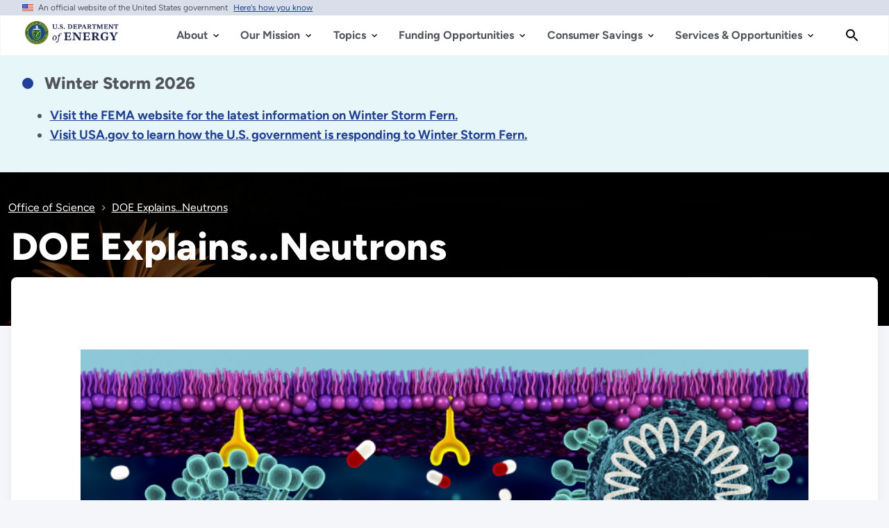

--- FILE ---
content_type: text/html; charset=UTF-8
request_url: https://www.energy.gov/science/doe-explainsneutrons
body_size: 26463
content:
<!DOCTYPE html>
<html lang="en" dir="ltr" prefix="content: http://purl.org/rss/1.0/modules/content/  dc: http://purl.org/dc/terms/  foaf: http://xmlns.com/foaf/0.1/  og: http://ogp.me/ns#  rdfs: http://www.w3.org/2000/01/rdf-schema#  schema: http://schema.org/  sioc: http://rdfs.org/sioc/ns#  sioct: http://rdfs.org/sioc/types#  skos: http://www.w3.org/2004/02/skos/core#  xsd: http://www.w3.org/2001/XMLSchema# ">
<head>
  <meta charset="utf-8" />
<script type="text/javascript">/*
 Copyright and licenses see https://www.dynatrace.com/company/trust-center/customers/reports/ */
(function(){function ab(){var ta;(ta=void 0===bb.dialogArguments&&navigator.cookieEnabled)||(document.cookie="__dTCookie=1;SameSite=Lax",ta=document.cookie.includes("__dTCookie"),ta=(document.cookie="__dTCookie=1; expires=Thu, 01-Jan-1970 00:00:01 GMT",ta));return ta}function Fa(){if(ab()){var ta=bb.dT_,Ga=null==ta?void 0:ta.platformPrefix,fb;if(fb=!ta||Ga){var Xa;fb=(null===(Xa=document.currentScript)||void 0===Xa?void 0:Xa.getAttribute("data-dtconfig"))||"domain=energy.gov|reportUrl=/rb_33bb55c9-1410-4de1-8b54-d592dfdc60af|app=cff6532c80af1c10|owasp=1|featureHash=A7NVfgqrux|xb=^bs/sitewide_alert^bs/load^p^bs/sitewide^bs_alert^bs/load|rdnt=1|uxrgce=1|cuc=dgtcdnr2|mel=100000|expw=1|dpvc=1|lastModification=1768983110921|postfix=dgtcdnr2|tp=500,50,0|srbbv=2|agentUri=/ruxitagentjs_A7NVfgqrux_10327251022105625.js|auto=1|domain=energy.gov|rid=RID_1699426944|rpid=75939736";
fb=(Xa=null==ta?void 0:ta.minAgentVersion)&&"10327251022105625"<`${Xa}`?(console.log("[CookiePrefix/initConfig] Min agent version detected, and javascript agent is older - the javascript agent will not be initialized!"),!1):Ga&&!fb.includes(`cuc=${Ga}`)?(console.log(`[CookiePrefix/initConfig] value of platformPrefix [${Ga}] does not match the "cuc" value in the current config - initConfig will not initialize!`),!1):!0}fb&&(ta={cfg:"domain=energy.gov|reportUrl=/rb_33bb55c9-1410-4de1-8b54-d592dfdc60af|app=cff6532c80af1c10|owasp=1|featureHash=A7NVfgqrux|xb=^bs/sitewide_alert^bs/load^p^bs/sitewide^bs_alert^bs/load|rdnt=1|uxrgce=1|cuc=dgtcdnr2|mel=100000|expw=1|dpvc=1|lastModification=1768983110921|postfix=dgtcdnr2|tp=500,50,0|srbbv=2|agentUri=/ruxitagentjs_A7NVfgqrux_10327251022105625.js|auto=1|domain=energy.gov|rid=RID_1699426944|rpid=75939736",
iCE:ab,platformCookieOffset:null==ta?void 0:ta.platformCookieOffset},Ga&&(ta.platformPrefix=Ga),bb.dT_=ta)}}function Ya(ta){return"function"==typeof ta}function hb(){let ta=window.performance;return ta&&Ba&&Va&&!!ta.timeOrigin&&Ya(ta.now)&&Ya(ta.getEntriesByType)&&Ya(ta.getEntriesByName)&&Ya(ta.setResourceTimingBufferSize)&&Ya(ta.clearResourceTimings)}this.dT_&&dT_.prm&&dT_.prm();var bb="undefined"!=typeof globalThis?globalThis:"undefined"!=typeof window?window:void 0,Va="function"==typeof PerformanceResourceTiming||
"object"==typeof PerformanceResourceTiming,Ba="function"==typeof PerformanceNavigationTiming||"object"==typeof PerformanceNavigationTiming;if((!("documentMode"in document)||Number.isNaN(document.documentMode))&&hb()){let ta=bb.dT_;!ta||!ta.cfg&&ta.platformPrefix?Fa():ta.gCP||(bb.console.log("Duplicate agent injection detected, turning off redundant initConfig."),ta.di=1)}})();
(function(){function ab(){let f=0;try{f=Math.round(Qa.performance.timeOrigin)}catch(p){}if(0>=f||Number.isNaN(f)||!Number.isFinite(f))de.push({severity:"Warning",type:"ptoi",text:`performance.timeOrigin is invalid, with a value of [${f}]. Falling back to performance.timing.navigationStart`}),f=Ne;return zd=f,Ue=Fa,zd}function Fa(){return zd}function Ya(){return Ue()}function hb(){let f=0;try{f=Math.round(Qa.performance.now())}catch(p){}return 0>=f||Number.isNaN(f)||!Number.isFinite(f)?Date.now()-
Ue():f}function bb(f,p){if(!p)return"";var y=f+"=";f=p.indexOf(y);if(0>f)return"";for(;0<=f;){if(0===f||" "===p.charAt(f-1)||";"===p.charAt(f-1))return y=f+y.length,f=p.indexOf(";",f),0<=f?p.substring(y,f):p.substring(y);f=p.indexOf(y,f+y.length)}return""}function Va(f){return bb(f,document.cookie)}function Ba(){}function ta(f,p=[]){var y;if(!f||"object"!=typeof f&&"function"!=typeof f)return!1;let L="number"!=typeof p?p:[],U=null,wa=[];switch("number"==typeof p?p:5){case 0:U="Array";break;case 1:U=
"Boolean";break;case 2:U="Number";break;case 3:U="String";break;case 4:U="Function";break;case 5:U="Object";break;case 6:U="Date";wa.push("getTime");break;case 7:U="Error";wa.push("name","message");break;case 8:U="Element";break;case 9:U="HTMLElement";break;case 10:U="HTMLImageElement";wa.push("complete");break;case 11:U="PerformanceEntry";break;case 13:U="PerformanceResourceTiming";break;case 14:U="PerformanceNavigationTiming";break;case 15:U="CSSRule";wa.push("cssText","parentStyleSheet");break;
case 16:U="CSSStyleSheet";wa.push("cssRules","insertRule");break;case 17:U="Request";wa.push("url");break;case 18:U="Response";wa.push("ok","status","statusText");break;case 19:U="Set";wa.push("add","entries","forEach");break;case 20:U="Map";wa.push("set","entries","forEach");break;case 21:U="Worker";wa.push("addEventListener","postMessage","terminate");break;case 22:U="XMLHttpRequest";wa.push("open","send","setRequestHeader");break;case 23:U="SVGScriptElement";wa.push("ownerSVGElement","type");break;
case 24:U="HTMLMetaElement";wa.push("httpEquiv","content","name");break;case 25:U="HTMLHeadElement";break;case 26:U="ArrayBuffer";break;case 27:U="ShadowRoot",wa.push("host","mode")}let {Pe:db,af:Lb}={Pe:U,af:wa};if(!db)return!1;p=Lb.length?Lb:L;if(!L.length)try{if(Qa[db]&&f instanceof Qa[db]||Object.prototype.toString.call(f)==="[object "+db+"]")return!0;if(f&&f.nodeType&&1===f.nodeType){let Ub=null===(y=f.ownerDocument.defaultView)||void 0===y?void 0:y[db];if("function"==typeof Ub&&f instanceof
Ub)return!0}}catch(Ub){}for(let Ub of p)if("string"!=typeof Ub&&"number"!=typeof Ub&&"symbol"!=typeof Ub||!(Ub in f))return!1;return!!p.length}function Ga(f,p,y,L){"undefined"==typeof L&&(L=Xa(p,!0));"boolean"==typeof L&&(L=Xa(p,L));f===Qa?we&&we(p,y,L):ee&&ta(f,21)?Ge.call(f,p,y,L):f.addEventListener&&(f===Qa.document||f===Qa.document.documentElement?gh.call(f,p,y,L):we.call(f,p,y,L));L=!1;for(let U=Ad.length;0<=--U;){let wa=Ad[U];if(wa.object===f&&wa.event===p&&wa.Y===y){L=!0;break}}L||Ad.push({object:f,
event:p,Y:y})}function fb(f,p,y,L){for(let U=Ad.length;0<=--U;){let wa=Ad[U];if(wa.object===f&&wa.event===p&&wa.Y===y){Ad.splice(U,1);break}}"undefined"==typeof L&&(L=Xa(p,!0));"boolean"==typeof L&&(L=Xa(p,L));f===Qa?Bf&&Bf(p,y,L):f.removeEventListener&&(f===Qa.document||f===Qa.document.documentElement?Qg.call(f,p,y,L):Bf.call(f,p,y,L))}function Xa(f,p){let y=!1;try{if(we&&Vh.includes(f)){let L=Object.defineProperty({},"passive",{get(){y=!0}});we("test",Ba,L)}}catch(L){}return y?{passive:!0,capture:p}:
p}function Ca(){let f=Ad;for(let p=f.length;0<=--p;){let y=f[p];fb(y.object,y.event,y.Y)}Ad=[]}function ja(f){return"function"==typeof f}function ya(f){if(f&&void 0!==f[qg])return f[qg];let p=ja(f)&&/{\s+\[native code]/.test(Function.prototype.toString.call(f));return f&&(f[qg]=p),p}function ua(f,p,...y){return void 0!==Function.prototype.bind&&ya(Function.prototype.bind)?Function.prototype.bind.call(f,p,...y):function(...L){return f.apply(p,(y||[]).concat(Array.prototype.slice.call(arguments)||[]))}}
function R(){if(Of){let f=new Of;if(Kd)for(let p of Rg)void 0!==Kd[p]&&(f[p]=ua(Kd[p],f));return f}return new Qa.XMLHttpRequest}function aa(){return zc()}function xa(f,p,...y){function L(){delete Rd[U];f.apply(this,arguments)}let U,wa=He;return"apply"in wa?(y.unshift(L,p),U=wa.apply(Qa,y)):U=wa(L,p),Rd[U]=!0,U}function N(f){delete Rd[f];let p=ke;"apply"in p?p.call(Qa,f):p(f)}function Y(f){xe.push(f)}function ka(f){let p=xe.length;for(;p--;)if(xe[p]===f){xe.splice(p,1);break}}function Sa(){return xe}
function O(f,p){return Gd(f,p)}function ea(f){Sd(f)}function fa(f,p){if(!Pf||!Qf)return"";f=new Pf([f],{type:p});return Qf(f)}function S(f,p){return mf?new mf(f,p):void 0}function C(f){"function"==typeof f&&rg.push(f)}function V(){return rg}function la(){return Ne}function M(f){function p(...y){if("number"!=typeof y[0]||!Rd[y[0]])try{return f.apply(this,y)}catch(L){return f(y[0])}}return p[Wh]=f,p}function oa(){return de}function sa(){Ue=ab;zc=()=>Math.round(Ue()+hb());(Number.isNaN(zc())||0>=zc()||
!Number.isFinite(zc()))&&(zc=()=>Date.now())}function Ta(){Ie&&(Qa.clearTimeout=ke,Qa.clearInterval=Sd,Ie=!1)}function nb(f){f=encodeURIComponent(f);let p=[];if(f)for(let y=0;y<f.length;y++){let L=f.charAt(y);p.push(Cf[L]||L)}return p.join("")}function cb(f){return f.includes("^")&&(f=f.split("^^").join("^"),f=f.split("^dq").join('"'),f=f.split("^rb").join(">"),f=f.split("^lb").join("<"),f=f.split("^p").join("|"),f=f.split("^e").join("="),f=f.split("^s").join(";"),f=f.split("^c").join(","),f=f.split("^bs").join("\\")),
f}function tb(){return le}function Eb(f){le=f}function Qb(f){let p=Oa("rid"),y=Oa("rpid");p&&(f.rid=p);y&&(f.rpid=y)}function Vb(f){if(f=f.xb){f=cb(f);try{le=new RegExp(f,"i")}catch(p){}}else le=void 0}function Zb(f){return"n"===f||"s"===f||"l"===f?`;SameSite=${Sg[f]}`:""}function ia(f,p,y){let L=1,U=0;do document.cookie=f+'=""'+(p?";domain="+p:"")+";path="+y.substring(0,L)+"; expires=Thu, 01 Jan 1970 00:00:01 GMT;",L=y.indexOf("/",L),U++;while(-1!==L&&5>U)}function za(f,p=document.cookie){return bb(f,
p)}function Ob(f){var p;return function(){if(p)return p;var y,L,U,wa,db=-1!==Rf?Rf:(null===(L=null===(y=Qa.dT_)||void 0===y?void 0:y.scv)||void 0===L?void 0:L.call(y,"postfix"))||(null===(wa=null===(U=Qa.dT_)||void 0===U?void 0:U.gCP)||void 0===wa?void 0:wa.call(U));y=(y=(Rf=db,db))?"".concat(f).concat(y):f;return p=y,y}}function Ac(){let f=(document.domain||location.hostname||"").split(".");return 1>=f.length?[]:f}function qb(f,p){p=`dTValidationCookieValue;path=/;domain=${f}${Zb(p)}`;return document.cookie=
`${nf()}=${p}`,za(nf())?(ia(nf(),f,"/"),!0):!1}function kc(){var f=Tg.dT_.scv("agentUri");if(!f)return"ruxitagentjs";f=f.substring(f.lastIndexOf("/")+1);return f.includes("_")?f.substring(0,f.indexOf("_")):f}function Bb(){return Qa.dT_}function Fb(f){ca("eao")?ye=f:Qa.console.log(`${Sf} App override configuration is not enabled! The provided app config callback method will not be invoked!`)}function fc(f){let p=navigator.userAgent;if(!p)return null;let y=p.indexOf("DTHybrid/1.0");return-1===y?null:
(f=p.substring(y).match(new RegExp(`(^|\\s)${f}=([^\\s]+)`)))?f[2]:null}function Q(){return navigator.userAgent.includes("Googlebot")||navigator.userAgent.includes("AdsBot-Google")}function X(f){let p=f,y=Math.pow(2,32);return function(){return p=(1664525*p+1013904223)%y,p/y}}function Ka(f,p){return Number.isNaN(f)||Number.isNaN(p)?Math.floor(33*td()):Math.floor(td()*(p-f+1))+f}function ba(f){if(Number.isNaN(f)||0>f)return"";var p=Qa.crypto;if(p&&!Q())p=p.getRandomValues(new Uint8Array(f));else{p=
[];for(var y=0;y<f;y++)p.push(Ka(0,32))}f=Array(f);for(y=0;y<p.length;y++){let L=Math.abs(p[y]%32);f.push(String.fromCharCode(L+(9>=L?48:55)))}return f.join("")}function $a(f=!0){Ve=f}function lb(){return Td}function Na(){let f=Qa.dT_;try{let U=Qa.parent;for(;U&&U!==Qa;){let wa=U.dT_;var p;if(p=!!(wa&&"ea"in wa)&&"10327251022105625"===wa.version){var y=f,L=wa;let db=!y.bcv("ac")||y.scv("app")===L.scv("app"),Lb=y.scv("postfix"),Ub=L.scv("postfix");p=db&&Lb===Ub}if(p)return wa.tdto();U=U!==U.parent?
U.parent:void 0}}catch(U){}return f}function dc(f,p="",y){var L=f.indexOf("h"),U=f.indexOf("v"),wa=f.indexOf("e");let db=f.substring(f.indexOf("$")+1,L);L=-1!==U?f.substring(L+1,U):f.substring(L+1);!p&&-1!==U&&(-1!==wa?p=f.substring(U+1,wa):p=f.substring(U+1));f=null;y||(U=Number.parseInt(db.split("_")[0]),wa=zc()%We,y=(wa<U&&(wa+=We),U+9E5>wa));return y&&(f={frameId:db,actionId:"-"===L?"-":Number.parseInt(L),visitId:""}),{visitId:p,Cd:f}}function Hb(f,p,y){var L=Ja("pcl");L=f.length-L;0<L&&f.splice(0,
L);L=Bd(za(Ed(),y));let U=[],wa=L?`${L}$`:"";for(db of f)"-"!==db.actionId&&U.push(`${wa}${db.frameId}h${db.actionId}`);f=U.join("p");var db=(f||(Ve&&(Bc(!0,"a",y),$a(!1)),f+=`${L}$${Td}h-`),f+=`v${p||ha(y)}`,f+="e0",f);vc(of(),db,void 0,ca("ssc"))}function Xb(f,p=document.cookie){var y=za(of(),p);p=[];if(y&&"-"!==y){var L=y.split("p");y="";for(let U of L)L=dc(U,y,f),y=L.visitId,L.Cd&&p.push(L.Cd);for(let U of p)U.visitId=y}return p}function wc(f,p){let y=document.cookie;p=Xb(p,y);let L=!1;for(let U of p)U.frameId===
Td&&(U.actionId=f,L=!0);L||p.push({frameId:Td,actionId:f,visitId:""});Hb(p,void 0,y)}function mc(){return Hd}function ib(f,p){try{Qa.localStorage.setItem(f,p)}catch(y){}}function w(f){try{Qa.localStorage.removeItem(f)}catch(p){}}function x(f){try{return Qa.localStorage.getItem(f)}catch(p){}return null}function r(f,p=document.cookie||""){return p.split(f+"=").length-1}function E(f,p){var y=r(f,p);if(1<y){p=Oa("domain")||Qa.location.hostname;let L=Qa.location.hostname,U=Qa.location.pathname,wa=0,db=
0;ud.add(f);do{let Lb=L.substring(wa);if(Lb!==p||"/"!==U){ia(f,Lb===p?"":Lb,U);let Ub=r(f);Ub<y&&(ud.add(Lb),y=Ub)}wa=L.indexOf(".",wa)+1;db++}while(0!==wa&&10>db&&1<y);Oa("domain")&&1<y&&ia(f,"",U)}}function T(){var f=document.cookie;E(of(),f);E(Ed(),f);E(od(),f);f=ud.size;0<f&&f!==Xe&&(Xe=f,de.push({severity:"Error",type:"dcn",text:`Duplicate cookie name${1!==f?"s":""} detected: ${Array.from(ud).join(",")}`}))}function P(){ud=new Set;T();Y(function(f,p,y,L){0===ud.size||p||(f.av(L,"dCN",Array.from(ud).join(",")),
ud.clear(),Xe=0)})}function ha(f){return na(f)||Bc(!0,"c",f)}function na(f){if(J(f)<=zc())return Bc(!0,"t",f);let p=yc(f);if(p){let y=hh.exec(p);f=y&&3===y.length&&32===y[1].length&&!Number.isNaN(Number.parseInt(y[2]))?(Sb(Cd(),p),p):Bc(!0,"i",f)}else f=Bc(!0,"c",f);return f}function Da(f,p){var y=zc();p=Gc(p).kc;f&&(p=y);$c(y+Ye+"|"+p);ad()}function pb(f){let p="t"+(zc()-J(f));Bc(!0,p,f)}function yc(f){var p,y;return null!==(y=null===(p=Xb(!0,f)[0])||void 0===p?void 0:p.visitId)&&void 0!==y?y:qc(Cd())}
function Hc(){let f=ba(Ld);try{f=f.replace(/\d/g,function(p){p=.1*Number.parseInt(p);return String.fromCharCode(Math.floor(25*p+65))})}catch(p){throw ta(p,7),p;}return f+="-0",f}function Cc(f,p){let y=Xb(!1,p);Hb(y,f,p);Sb(Cd(),f);Da(!0)}function dd(f,p,y){return Bc(f,p,y)}function Bc(f,p,y){f&&(Oe=!0);f=yc(y);y=Hc();Cc(y);if(yc(document.cookie))for(let L of Md)L(y,Oe,p,f);return y}function Ec(f){Md.push(f)}function Lc(f){f=Md.indexOf(f);-1!==f&&Md.splice(f)}function ad(f){pf&&N(pf);pf=xa(Xc,J(f)-
zc())}function Xc(){let f=document.cookie;return J(f)<=zc()?(sb(pb,[f]),!0):(I(ad),!1)}function $c(f){let p=ua(vc,null,od(),f,void 0,ca("ssc"));p();let y=za(od());""!==y&&f!==y&&(T(),p(),f===za(od())||sg||(de.push({severity:"Error",type:"dcn",text:"Could not sanitize cookies"}),sg=!0));Sb(od(),f)}function id(f,p){p=za(f,p);return p||(p=qc(f)||""),p}function jd(){var f=na()||"";Sb(Cd(),f);f=id(od());$c(f);w(Cd());w(od())}function Gc(f){let p={Zc:0,kc:0};if(f=id(od(),f))try{let y=f.split("|");2===y.length&&
(p.Zc=Number.parseInt(y[0]),p.kc=Number.parseInt(y[1]))}catch(y){}return p}function J(f){f=Gc(f);return Math.min(f.Zc,f.kc+Df)}function W(f){Ye=f}function D(){let f=Oe;return Oe=!1,f}function ra(){Xc()||Da(!1)}function Ia(){if(ca("nsfnv")){var f=za(Ed());if(!f.includes(`${Ze}-`)){let p=Ea(f).serverId;f=f.replace(`${Ze}${p}`,`${Ze}${`${-1*Ka(2,me)}`.replace("-","-2D")}`);pd(f)}}}function Pa(){I(function(){if(!ed()){let f=-1*Ka(2,me),p=ba(Ld);pd(`v_4${Ze}${`${f}`.replace("-","-2D")}_sn_${p}`)}},!0);
Ec(Ia)}function Ea(f){var p;let y={},L={sessionId:"",serverId:"",overloadState:0,appState:y};var U=f.split($e);if(2<U.length&&0===U.length%2){f=+U[1];if(Number.isNaN(f)||3>f)return L;f={};for(var wa=2;wa<U.length;wa++){let db=U[wa];db.startsWith(Tf)?y[db.substring(6).toLowerCase()]=+U[wa+1]:f[db]=U[wa+1];wa++}f.sn?(U=f.sn,L.sessionId=U.length===Ld||12>=U.length?U:""):L.sessionId="hybrid";if(f.srv){a:{U=f.srv.replace("-2D","-");if(!Number.isNaN(+U)&&(wa=Number.parseInt(U),wa>=-me&&wa<=me))break a;
U=""}L.serverId=U}U=+f.ol;1===U&&ob(pc());0<=U&&2>=U&&(L.overloadState=U);f=+f.prv;Number.isNaN(f)||(L.privacyState=1>f||4<f?1:f);f=null===(p=Oa("app"))||void 0===p?void 0:p.toLowerCase();p=y[f];!Number.isNaN(p)&&0===p&&ob(pc())}return L}function ob(f){let p=Bb();f||(p.disabled=!0,p.overloadPrevention=!0)}function Ua(){if(yb()||Qa.dynatraceMobile){let f=Va("dtAdkSettings")||fc("dtAdkSettings")||"";return Ea(f).privacyState||null}return null}function yb(){var f,p;let y=Qa.MobileAgent;if(y)return y;
let L=null===(p=null===(f=Qa.webkit)||void 0===f?void 0:f.messageHandlers)||void 0===p?void 0:p.MobileAgent;if(L)return{incrementActionCount:()=>L.postMessage({api:"incrementActionCount"})}}function sb(f,p){return!Wb()||Bb().overloadPrevention&&!pc()?null:f.apply(this,p)}function Wb(){let f=Ua();return 2===f||1===f?!1:!ca("coo")||ca("cooO")||pc()}function Yb(f,p){try{Qa.sessionStorage.setItem(f,p)}catch(y){}}function Sb(f,p){sb(Yb,[f,p])}function qc(f){try{return Qa.sessionStorage.getItem(f)}catch(p){}return null}
function Ic(f){try{Qa.sessionStorage.removeItem(f)}catch(p){}}function tc(f){document.cookie=f+'="";path=/'+(Oa("domain")?";domain="+Oa("domain"):"")+"; expires=Thu, 01 Jan 1970 00:00:01 GMT;"}function Dc(f,p,y,L){p||0===p?(p=(p+"").replace(/[\n\r;]/g,"_"),f=f+"="+p+";path=/"+(Oa("domain")?";domain="+Oa("domain"):""),y&&(f+=";expires="+y.toUTCString()),f+=Zb(Oa("cssm")),L&&"https:"===location.protocol&&(f+=";Secure"),document.cookie=f):tc(f)}function vc(f,p,y,L){sb(Dc,[f,p,y,L])}function Dd(f){return!!f.includes("v_4")}
function md(f){f=za(Ed(),f);f||(f=(f=qc(Ed()))&&Dd(f)?(pd(f),f):"");return Dd(f)?f:""}function pd(f){vc(Ed(),f,void 0,ca("ssc"))}function vd(f){return(f=f||md())?Ea(f):{sessionId:"",serverId:"",overloadState:0,appState:{}}}function Bd(f){return vd(f).serverId}function ed(f){return vd(f).sessionId}function pc(){return navigator.userAgent.includes(Nd)}function ze(f){let p={};f=f.split("|");for(let y of f)f=y.split("="),2===f.length&&(p[f[0]]=decodeURIComponent(f[1].replace(/\+/g," ")));return p}function A(){let f=
kc();return(f.indexOf("dbg")===f.length-3?f.substring(0,f.length-3):f)+"_"+Oa("app")+"_Store"}function B(f,p={},y){f=f.split("|");for(var L of f){f=L;let U=L.indexOf("="),wa;-1===U?(wa=f,p[wa]="1"):(f=L.substring(0,U),wa=f,p[wa]=L.substring(U+1,L.length))}!y&&(y=p.spc)&&(L=document.createElement("textarea"),L.innerHTML=y,p.spc=L.value);return p}function F(f){var p;return null!==(p=ic[f])&&void 0!==p?p:Ud[f]}function ca(f){f=F(f);return"false"===f||"0"===f?!1:!!f}function Ja(f){var p=F(f);p=Number.parseInt(p);
return Number.isNaN(p)&&(p=Ud[f]),p}function Oa(f){if("app"===f){a:{try{if(ye){var p=ye();if(p&&"string"==typeof p&&qf.test(p)){var y=p;break a}Qa.console.log(`${Sf} Registered app config callback method did not return a string in the correct app id format ${qf} The default app ID will be used instead! Got value: ${p}`)}}catch(L){Qa.console.log(`${Sf} Failed to execute the registered app config callback method! The default app ID will be used instead!`,L)}y=void 0}if(y)return y}return(F(f)||"")+""}
function jb(f,p){ic[f]=p+""}function xb(f){return ic=f,ic}function Cb(f){let p=ic[f];p&&(ic[f]=p.includes("#"+f.toUpperCase())?"":p)}function Ib(f){var p=f.agentUri;null!=p&&p.includes("_")&&(p=/([A-Za-z]*)\d{0,4}_(\w*)_\d+/g.exec(p))&&p.length&&2<p.length&&(f.featureHash=p[2])}function $b(f){var p=Bb().platformCookieOffset;if("number"==typeof p){a:{var y=Oa("cssm");var L=Ac();if(L.length)for(p=L.slice(p);p.length;){if(qb(p.join("."),y)){y=p.join(".");break a}p.shift()}y=""}y&&(f.domain=y)}else if(y=
f.domain||"",p=(p=location.hostname)&&y?p===y||p.includes("."+y,p.length-("."+y).length):!0,!y||!p){f.domainOverride||(f.domainOriginal=f.domain||"",f.domainOverride=`${location.hostname},${y}`,delete f.domain);a:{L=Oa("cssm");let wa=Ac().reverse();if(wa.length){var U=wa[0];for(let db=1;db<=wa.length;db++){if(qb(U,L)){L=U;break a}let Lb=wa[db];Lb&&(U=`${Lb}.${U}`)}}L=""}L&&(f.domain=L);p||de.push({type:"dpi",severity:"Warning",text:`Configured domain "${y}" is invalid for current location "${location.hostname}". Agent will use "${f.domain}" instead.`})}}
function m(f,p){$b(f);let y=ic.pVO;(y&&(f.pVO=y),p)||(f.bp=(f.bp||Ud.bp)+"")}function t(f,p){if(null==f||!f.attributes)return p;let y=p;var L=f.attributes.getNamedItem("data-dtconfig");if(!L)return y;f=f.src;L=L.value;let U={};ic.legacy="1";var wa=/([A-Za-z]*)_(\w*)_(\d+)/g;let db=null;wa=(f&&(db=wa.exec(f),null!=db&&db.length&&(U.agentUri=f,U.featureHash=db[2],U.agentLocation=f.substring(0,f.indexOf(db[1])-1),U.buildNumber=db[3])),L&&B(L,U,!0),$b(U),U);if(!p)y=wa;else if(!wa.syntheticConfig)return wa;
return y}function u(){return ic}function G(f){return Ud[f]===F(f)}function I(f,p=!1){Wb()?f():p?tg.push(f):ug.push(f)}function ma(){if(!ca("coo")||Wb())return!1;for(let f of ug)xa(f,0);ug=[];jb("cooO",!0);for(let f of tg)f();return tg.length=0,!0}function pa(){if(!ca("coo")||!Wb())return!1;jb("cooO",!1);tc(Ed());tc(of());tc(vg());tc("dtAdk");tc(Yc());tc(od());try{Ic(Cd()),Ic(od()),w(Cd()),w(od()),Ic(Yc()),Ic(Ed()),w(A()),w("dtAdk")}catch(f){}return!0}function Ma(){var f=za(Yc());if(!f||45!==(null==
f?void 0:f.length))if(f=x(Yc())||qc(Yc()),45!==(null==f?void 0:f.length)){ih=!0;let p=zc()+"";f=(p+=ba(45-p.length),p)}return Wa(f),f}function Wa(f){let p;if(ca("dpvc")||ca("pVO"))Sb(Yc(),f);else{p=new Date;var y=p.getMonth()+Math.min(24,Math.max(1,Ja("rvcl")));p.setMonth(y);y=Yc();sb(ib,[y,f])}vc(Yc(),f,p,ca("ssc"))}function gb(){return ih}function rb(f){let p=za(Yc());tc(Yc());Ic(Yc());w(Yc());jb("pVO",!0);Wa(p);f&&sb(ib,["dt-pVO","1"]);jd()}function zb(){w("dt-pVO");ca("pVO")&&(jb("pVO",!1),Ma());
Ic(Yc());jd()}function hc(f,p,y,L,U,wa){let db=document.createElement("script");db.setAttribute("src",f);p&&db.setAttribute("defer","defer");y&&(db.onload=y);L&&(db.onerror=L);U&&db.setAttribute("id",U);if(f=wa){var Lb;f=null!=(null===(Lb=document.currentScript)||void 0===Lb?void 0:Lb.attributes.getNamedItem("integrity"))}f&&db.setAttribute("integrity",wa);db.setAttribute("crossorigin","anonymous");wa=document.getElementsByTagName("script")[0];wa.parentElement.insertBefore(db,wa)}function nc(f){return Uf+
"/"+Pe+"_"+f+"_"+(Ja("buildNumber")||Bb().version)+".js"}function Mc(){}function Oc(f,p){return function(){f.apply(p,arguments)}}function Mb(f){if(!(this instanceof Mb))throw new TypeError("Promises must be constructed via new");if("function"!=typeof f)throw new TypeError("not a function");this.oa=0;this.Ob=!1;this.qa=void 0;this.Da=[];jh(f,this)}function kd(f,p){for(;3===f.oa;)f=f.qa;0===f.oa?f.Da.push(p):(f.Ob=!0,Mb.qb(function(){var y=1===f.oa?p.Gb:p.Hb;if(null===y)(1===f.oa?Vd:Ae)(p.promise,f.qa);
else{try{var L=y(f.qa)}catch(U){Ae(p.promise,U);return}Vd(p.promise,L)}}))}function Vd(f,p){try{if(p===f)throw new TypeError("A promise cannot be resolved with itself.");if(p&&("object"==typeof p||"function"==typeof p)){var y=p.then;if(p instanceof Mb){f.oa=3;f.qa=p;wg(f);return}if("function"==typeof y){jh(Oc(y,p),f);return}}f.oa=1;f.qa=p;wg(f)}catch(L){Ae(f,L)}}function Ae(f,p){f.oa=2;f.qa=p;wg(f)}function wg(f){2===f.oa&&0===f.Da.length&&Mb.qb(function(){f.Ob||Mb.Ub(f.qa)});for(var p=0,y=f.Da.length;p<
y;p++)kd(f,f.Da[p]);f.Da=null}function Xh(f,p,y){this.Gb="function"==typeof f?f:null;this.Hb="function"==typeof p?p:null;this.promise=y}function jh(f,p){var y=!1;try{f(function(L){y||(y=!0,Vd(p,L))},function(L){y||(y=!0,Ae(p,L))})}catch(L){y||(y=!0,Ae(p,L))}}function xg(){return yg.qb=function(f){if("string"==typeof f)throw Error("Promise polyfill called _immediateFn with string");f()},yg.Ub=()=>{},yg}function Ef(){var f;(f=void 0===Qa.dialogArguments&&navigator.cookieEnabled)||(document.cookie="__dTCookie=1;SameSite=Lax",
f=document.cookie.includes("__dTCookie"),f=(document.cookie="__dTCookie=1; expires=Thu, 01-Jan-1970 00:00:01 GMT",f));return f}function zg(){var f,p;try{null===(p=null===(f=yb())||void 0===f?void 0:f.incrementActionCount)||void 0===p||p.call(f)}catch(y){}}function Vf(){let f=Qa.dT_;Qa.dT_={di:0,version:"10327251022105625",cfg:f?f.cfg:"",iCE:f?Ef:function(){return navigator.cookieEnabled},ica:1,disabled:!1,disabledReason:"",overloadPrevention:!1,gAST:la,ww:S,stu:fa,nw:aa,st:xa,si:O,aBPSL:Y,rBPSL:ka,
gBPSL:Sa,aBPSCC:C,gBPSCC:V,buildType:"dynatrace",gSSV:qc,sSSV:Sb,rSSV:Ic,rvl:w,iVSC:Dd,p3SC:Ea,dC:tc,sC:vc,esc:nb,gSId:Bd,gDtc:ed,gSC:md,sSC:pd,gC:Va,cRN:Ka,cRS:ba,cfgO:u,pCfg:ze,pCSAA:B,cFHFAU:Ib,sCD:m,bcv:ca,ncv:Ja,scv:Oa,stcv:jb,rplC:xb,cLSCK:A,gFId:lb,gBAU:nc,iS:hc,eWE:I,oEIEWA:sb,eA:ma,dA:pa,iNV:gb,gVID:Ma,dPV:rb,ePV:zb,sVIdUP:$a,sVTT:W,sVID:Cc,rVID:na,gVI:ha,gNVIdN:dd,gARnVF:D,cAUV:ra,uVT:Da,aNVL:Ec,rNVL:Lc,gPC:Xb,cPC:wc,sPC:Hb,clB:Ta,ct:N,aRI:Qb,iXB:Vb,gXBR:tb,sXBR:Eb,de:cb,iEC:zg,rnw:hb,gto:Ya,
ael:Ga,rel:fb,sup:Xa,cuel:Ca,iAEPOO:Wb,iSM:pc,gxwp:R,iIO:ta,prm:xg,cI:ea,gidi:oa,iDCV:G,gCF:za,gPSMB:Ua,lvl:x,gCP:null!=f&&f.platformPrefix?function(){return f.platformPrefix||""}:void 0,platformCookieOffset:null==f?void 0:f.platformCookieOffset,tdto:Na,gFLAI:mc,rACC:Fb,gAN:kc,gAFUA:fc}}function Yh(){xg();var f;Of=Qa.XMLHttpRequest;var p=null===(f=Qa.XMLHttpRequest)||void 0===f?void 0:f.prototype;if(p){Kd={};for(let L of Rg)void 0!==p[L]&&(Kd[L]=p[L])}we=Qa.addEventListener;Bf=Qa.removeEventListener;
gh=Qa.document.addEventListener;Qg=Qa.document.removeEventListener;He=Qa.setTimeout;Gd=Qa.setInterval;Ie||(ke=Qa.clearTimeout,Sd=Qa.clearInterval);f=Ef?Ef():navigator.cookieEnabled;var y;p=za("dtAdkSettings")||(null===(y=ne)||void 0===y?void 0:y.getItem("dtAdkSettings"))||fc("dtAdkSettings")||"";y=1===(Ea(p).overloadState||null);if(f){if(y)return!1}else return!1;return!0}function af(...f){Qa.console.log.apply(Qa.console,f)}this.dT_&&dT_.prm&&dT_.prm();var Tg="undefined"!=typeof window?window:self,
Qa="undefined"!=typeof globalThis?globalThis:"undefined"!=typeof window?window:void 0,ke,Sd,He,Gd,zd,Ue,Wh=Symbol.for("dt_2");Symbol.for("dt_3");var we,Bf,gh,Qg,ee=Qa.Worker,Ge=ee&&ee.prototype.addEventListener,Ad=[],Vh=["touchstart","touchend","scroll"],qg=Symbol.for("dt2-isNativeFunction"),Of,Rg="abort getAllResponseHeaders getResponseHeader open overrideMimeType send setRequestHeader".split(" "),Kd,mf=Qa.Worker,Pf=Qa.Blob,Qf=Qa.URL&&Qa.URL.createObjectURL,Ie=!1,xe,rg=[],de=[],Ne,ne,Rd={},zc,Cf=
{"!":"%21","~":"%7E","*":"%2A","(":"%28",")":"%29","'":"%27",hg:"%24",";":"%3B",",":"%2C"},le,Sg={l:"Lax",s:"Strict",n:"None"},Rf=-1,of=Ob("dtPC"),Ed=Ob("dtCookie"),od=Ob("rxvt"),Yc=Ob("rxVisitor"),nf=Ob("dTValidationCookie"),vg=Ob("dtSa"),Ud,Sf="[Dynatrace RUM JavaScript]",qf=/^[\da-f]{12,16}$/,ye,td,Be,Ve=!1,Td,We=6E8,Hd,Ld=32,Cd=Ob("rxvisitid"),ud,Xe=0,hh=/([A-Z]+)-(\d+)/,Md=[],Ye,Df,Oe=!1,pf,sg=!1,$e="_",me=32768,Ze=`${$e}srv${$e}`,Tf="app-3A",Nd="RuxitSynthetic",Zh=/c(\w+)=([^ ]+(?: (?!c?\w+=)[^ ()c]+)*)/g,
ic={},ug=[],tg=[],ih=!1,Wf,Uf,Pe,$h=setTimeout;Mb.prototype.catch=function(f){return this.then(null,f)};Mb.prototype.then=function(f,p){var y=new this.constructor(Mc);return kd(this,new Xh(f,p,y)),y};Mb.prototype.finally=function(f){var p=this.constructor;return this.then(function(y){return p.resolve(f()).then(function(){return y})},function(y){return p.resolve(f()).then(function(){return p.reject(y)})})};Mb.all=function(f){return new Mb(function(p,y){function L(Lb,Ub){try{if(Ub&&("object"==typeof Ub||
"function"==typeof Ub)){var ld=Ub.then;if("function"==typeof ld){ld.call(Ub,function(Od){L(Lb,Od)},y);return}}U[Lb]=Ub;0===--wa&&p(U)}catch(Od){y(Od)}}if(!f||"undefined"==typeof f.length)return y(new TypeError("Promise.all accepts an array"));var U=Array.prototype.slice.call(f);if(0===U.length)return p([]);for(var wa=U.length,db=0;db<U.length;db++)L(db,U[db])})};Mb.allSettled=function(f){return new this(function(p,y){function L(db,Lb){if(Lb&&("object"==typeof Lb||"function"==typeof Lb)){var Ub=Lb.then;
if("function"==typeof Ub){Ub.call(Lb,function(ld){L(db,ld)},function(ld){U[db]={status:"rejected",reason:ld};0===--wa&&p(U)});return}}U[db]={status:"fulfilled",value:Lb};0===--wa&&p(U)}if(!f||"undefined"==typeof f.length)return y(new TypeError(typeof f+" "+f+" is not iterable(cannot read property Symbol(Symbol.iterator))"));var U=Array.prototype.slice.call(f);if(0===U.length)return p([]);var wa=U.length;for(y=0;y<U.length;y++)L(y,U[y])})};Mb.resolve=function(f){return f&&"object"==typeof f&&f.constructor===
Mb?f:new Mb(function(p){p(f)})};Mb.reject=function(f){return new Mb(function(p,y){y(f)})};Mb.race=function(f){return new Mb(function(p,y){if(!f||"undefined"==typeof f.length)return y(new TypeError("Promise.race accepts an array"));for(var L=0,U=f.length;L<U;L++)Mb.resolve(f[L]).then(p,y)})};Mb.qb="function"==typeof setImmediate&&function(f){setImmediate(f)}||function(f){$h(f,0)};Mb.Ub=function(f){"undefined"!=typeof console&&console&&console.warn("Possible Unhandled Promise Rejection:",f)};var yg=
Mb,Ug="function"==typeof PerformanceResourceTiming||"object"==typeof PerformanceResourceTiming,Ff="function"==typeof PerformanceNavigationTiming||"object"==typeof PerformanceNavigationTiming;(function(){var f,p,y,L;if(L=!("documentMode"in document&&!Number.isNaN(document.documentMode)))L=(L=window.performance)&&Ff&&Ug&&!!L.timeOrigin&&ja(L.now)&&ja(L.getEntriesByType)&&ja(L.getEntriesByName)&&ja(L.setResourceTimingBufferSize)&&ja(L.clearResourceTimings);if(L)if(L=!(null!==(f=navigator.userAgent)&&
void 0!==f&&f.includes("RuxitSynthetic")),!Qa.dT_||!Qa.dT_.cfg||"string"!=typeof Qa.dT_.cfg||"initialized"in Qa.dT_&&Qa.dT_.initialized)null!==(p=Qa.dT_)&&void 0!==p&&p.gCP?af("[CookiePrefix/initCode] initCode with cookie prefix already initialized, not initializing initCode!"):af("InitConfig not found or agent already initialized! This is an injection issue."),Qa.dT_&&(Qa.dT_.di=3);else if(L)try{Vf();Ud={ade:"",aew:!0,apn:"",agentLocation:"",agentUri:"",app:"",ac:!0,async:!1,ase:!1,auto:!1,bp:3,
bs:!1,buildNumber:0,csprv:!0,cepl:16E3,cls:!0,ccNcss:!1,coo:!1,cooO:!1,cssm:"0",cwtDomains:"",cwtUrl:"w2dax4xgw3",cwt:"",cors:!1,cuc:"",cce:!1,cux:!1,postfix:"",dataDtConfig:"",debugName:"",dvl:500,dASXH:!1,disableCookieManager:!1,dKAH:!1,disableLogging:!1,dmo:!1,doel:!1,dpch:!1,dpvc:!1,disableXhrFailures:!1,domain:"",domainOverride:"",domainOriginal:"",doNotDetect:"",ds:!0,dsndb:!1,dsa:!1,dsss:!1,dssv:!0,earxa:!0,eao:!1,exp:!1,eni:!0,etc:!0,expw:!1,instr:"",evl:"",fa:!1,fvdi:!1,featureHash:"",hvt:216E5,
imm:!1,ign:"",iub:"",iqvn:!1,initializedModules:"",lastModification:0,lupr:!0,lab:!1,legacy:!1,lt:!0,mb:"",md:"",mdp:"",mdl:"",mcepsl:100,mdn:5E3,mhl:4E3,mpl:1024,mmds:2E4,msl:3E4,bismepl:2E3,mel:200,mepp:10,moa:30,mrt:3,ntd:!1,nsfnv:!1,ncw:!1,oat:180,ote:!1,owasp:!1,pcl:20,pt:!0,perfbv:1,prfSmpl:0,pVO:!1,peti:!1,raxeh:!0,rdnt:0,nosr:!0,reportUrl:"dynaTraceMonitor",rid:"",ridPath:"",rpid:"",rcdec:12096E5,rtl:0,rtp:2,rtt:1E3,rtu:200,rvcl:24,sl:100,ssc:!1,svNB:!1,srad:!0,srbbv:1,srbw:!0,srcst:!1,srdinitrec:!0,
srmr:100,srms:"1,1,,,",srsr:1E5,srtbv:3,srtd:1,srtr:500,srvr:"",srvi:0,srwo:!1,srre:"",srxcss:!0,srxicss:!0,srficros:!0,srmrc:!1,srsdom:!0,srfirrbv:!0,srcss:!0,srmcrl:1,srmcrv:10,st:3E3,spc:"",syntheticConfig:!1,tal:0,tt:100,tvc:3E3,uxdce:!1,uxdcw:1500,uxrgce:!0,uxrgcm:"100,25,300,3;100,25,300,3",uam:!1,uana:"data-dtname,data-dtName",uanpi:0,pui:!1,usrvd:!0,vrt:!1,vcfi:!0,vcsb:!1,vcit:1E3,vct:50,vcx:50,vscl:0,vncm:1,vrei:"",xb:"",chw:"",xt:0,xhb:""};if(!Yh())throw Error("Error during initCode initialization");
try{ne=Qa.localStorage}catch(wd){}de=[];sa();Ne=zc();xe=[];Rd={};Ie||(Qa.clearTimeout=M(ke),Qa.clearInterval=M(Sd),Ie=!0);let qd=Math.random(),Fd=Math.random();Be=0!==qd&&0!==Fd&&qd!==Fd;if(Q()){var U=performance.getEntriesByType("navigation")[0];if(U){f=0;for(var wa in U){let wd=+U[wa];!Number.isNaN(wd)&&Number.isFinite(wd)&&(f+=Math.abs(wd))}var db=Math.floor(1E4*f)}else db=zc();td=X(db)}else Be?td=Math.random:td=X(zc());Td=Ne%We+"_"+Number.parseInt(Ka(0,1E3)+"");a:{let wd=Bb().cfg;ic={reportUrl:"dynaTraceMonitor",
initializedModules:"",dataDtConfig:"string"==typeof wd?wd:""};Bb().cfg=ic;let fd=ic.dataDtConfig;fd&&!fd.includes("#CONFIGSTRING")&&(B(fd,ic),Cb("domain"),Cb("auto"),Cb("app"),Ib(ic));let gd=(ic.dataDtConfig||"").includes("#CONFIGSTRING")?null:ic;if(gd=t(document.currentScript,gd),gd)for(let hd in gd)if(Object.prototype.hasOwnProperty.call(gd,hd)){U=hd;db=ic;wa=U;var Lb=gd[U];"undefined"!=typeof Lb&&(db[wa]=Lb)}let fe=A();try{let hd=(Lb=ne)&&Lb.getItem(fe);if(hd){let bf=ze(hd),oe=B(bf.config||""),
rf=ic.lastModification||"0",Ag=Number.parseInt((oe.lastModification||bf.lastModification||"0").substring(0,13)),Ki="string"==typeof rf?Number.parseInt(rf.substring(0,13)):rf;if(!(rf&&Ag<Ki)&&(oe.agentUri=oe.agentUri||Oa("agentUri"),oe.featureHash=bf.featureHash||Oa("featureHash"),oe.agentUri&&Ib(oe),m(oe,!0),Vb(oe),Qb(oe),Ag>(+ic.lastModification||0))){let oj=ca("auto"),pj=ca("legacy");ic=xb(oe);ic.auto=oj?"1":"0";ic.legacy=pj?"1":"0"}}}catch(hd){}m(ic);try{let hd=ic.ign;if(hd&&(new RegExp(hd)).test(Qa.location.href)){var Ub=
(delete Qa.dT_,!1);break a}}catch(hd){}if(pc()){{var ld=navigator.userAgent;let bf=ld.lastIndexOf(Nd);if(-1===bf)var Od={};else{var Qe=ld.substring(bf).matchAll(Zh);if(Qe){ld={};for(var Gf of Qe){let [,oe,rf]=Gf;ld[oe]=rf}Od=ld}else Od={}}}Gf=Od;let hd;for(hd in Gf)if(Object.prototype.hasOwnProperty.call(Gf,hd)&&Gf[hd]){Od=ic;Qe=hd;var pe=Gf[hd];"undefined"!=typeof pe&&(Od[Qe]=pe)}xb(ic)}var Pd=Oa("cuc"),Wd,cf;let Xd=null===(cf=null===(Wd=Qa.dT_)||void 0===Wd?void 0:Wd.gCP)||void 0===cf?void 0:cf.call(Wd);
if(Pd&&Xd&&Pd!==Xd)throw Error("platformPrefix and cuc do not match!");Ub=!0}if(!Ub)throw Error("Error during config initialization");P();Wf=Bb().disabled;var Jc;if(!(Jc=Oa("agentLocation")))a:{let wd=Oa("agentUri");if(wd||document.currentScript){let gd=wd||document.currentScript.src;if(gd){let fe=gd.includes("_complete")?2:1,Xd=gd.lastIndexOf("/");for(Ub=0;Ub<fe&&-1!==Xd;Ub++)gd=gd.substring(0,Xd),Xd=gd.lastIndexOf("/");Jc=gd;break a}}let fd=location.pathname;Jc=fd.substring(0,fd.lastIndexOf("/"))}Uf=
Jc;if(Pe=kc(),"true"===za("dtUseDebugAgent")&&!Pe.includes("dbg")&&(Pe=Oa("debugName")||Pe+"dbg"),!ca("auto")&&!ca("legacy")&&!Wf){let wd=Oa("agentUri")||nc(Oa("featureHash"));ca("async")||"complete"===document.readyState?hc(wd,ca("async"),void 0,void 0,"dtjsagent"):(document.write(`<script id="${"dtjsagentdw"}" type="text/javascript" src="${wd}" crossorigin="anonymous"><\/script>`),document.getElementById("dtjsagentdw")||hc(wd,ca("async"),void 0,void 0,"dtjsagent"))}za(Ed())&&jb("cooO",!0);Pa();
jb("pVO",!!x("dt-pVO"));I(Ma);Ye=18E5;Df=Ja("hvt")||216E5;let df=Na();Hd=void 0;df&&"ea"in df&&(Hd=df.gITAID());sb(wc,[Hd||1])}catch(qd){"platformPrefix and cuc do not match!"===qd.message?(Jc=Qa.dT_,Qa.dT_={minAgentVersion:Jc.minAgentVersion,platformPrefix:(null===(y=Jc.gCP)||void 0===y?void 0:y.call(Jc))||Jc.platformPrefix,platformCookieOffset:Jc.platformCookieOffset},af("[CookiePrefix/initCode] cuc and platformPrefix do not match, disabling agent!")):(delete Qa.dT_,af("JsAgent initCode initialization failed!",
qd))}})()})();
</script><script type="text/javascript" src="/ruxitagentjs_A7NVfgqrux_10327251022105625.js" defer="defer"></script><script async src="https://www.googletagmanager.com/gtag/js?id=G-GS1KB7R8DY"></script>
<script>window.dataLayer = window.dataLayer || [];function gtag(){dataLayer.push(arguments)};gtag("js", new Date());gtag("set", "developer_id.dMDhkMT", true);gtag("config", "G-GS1KB7R8DY", {"groups":"default","page_placeholder":"PLACEHOLDER_page_location","allow_ad_personalization_signals":false});gtag("config", "UA-17192165-1", {"groups":"default","anonymize_ip":true,"page_placeholder":"PLACEHOLDER_page_path","allow_ad_personalization_signals":false});gtag("config", "G-MFMY1F6D3V", {"groups":"default","page_placeholder":"PLACEHOLDER_page_location","allow_ad_personalization_signals":false});</script>
<meta name="description" content="DOE Explains...Neutrons" />
<link rel="canonical" href="https://www.energy.gov/science/doe-explainsneutrons" />
<link rel="shortlink" href="https://www.energy.gov/node/4822104" />
<meta name="generator" content="Drupal 8 (http://drupal.org)" />
<link rel="image_src" href="https://www.energy.gov/sites/default/files/2024-07/doe-explains-neutrons.png" />
<meta name="referrer" content="strict-origin-when-cross-origin" />
<meta property="og:site_name" content="Energy.gov" />
<meta property="og:type" content="article" />
<meta property="og:url" content="https://www.energy.gov/science/doe-explainsneutrons" />
<meta property="og:title" content="DOE Explains...Neutrons" />
<meta property="og:description" content="DOE Explains...Neutrons" />
<meta property="og:image" content="https://www.energy.gov/sites/default/files/2024-07/doe-explains-neutrons.png" />
<meta property="og:image:url" content="https://www.energy.gov/sites/default/files/2024-07/doe-explains-neutrons.png" />
<meta property="og:image:type" content="image/png" />
<meta property="og:image:alt" content="Researchers used neutrons to investigate how the coronavirus responsible for COVID-19 uses its spike proteins to bind to the cell membrane and cause viral infection." />
<meta property="og:street_address" content="1000 Independence Ave. SW" />
<meta property="og:locality" content="Washington D.C." />
<meta property="og:postal_code" content="20585" />
<meta property="og:country_name" content="USA" />
<meta property="og:phone_number" content="202-586-5000" />
<meta name="twitter:card" content="summary_large_image" />
<meta name="twitter:description" content="DOE Explains...Neutrons" />
<meta name="twitter:site" content="@ENERGY" />
<meta name="twitter:title" content="DOE Explains...Neutrons" />
<meta name="twitter:image" content="https://www.energy.gov/sites/default/files/2024-07/doe-explains-neutrons.png" />
<meta name="twitter:image:alt" content="Researchers used neutrons to investigate how the coronavirus responsible for COVID-19 uses its spike proteins to bind to the cell membrane and cause viral infection." />
<meta name="Generator" content="Drupal 10 (https://www.drupal.org)" />
<meta name="MobileOptimized" content="width" />
<meta name="HandheldFriendly" content="true" />
<meta name="viewport" content="width=device-width, initial-scale=1.0" />
<style>.page-hero, .topic-banner-wrapper .hero { background-image: linear-gradient(180deg, transparent 33%, rgba(41, 41, 41, .7)), url(https://www.energy.gov/sites/default/files/2024-07/doe-explains-banner_1.jpg) !important } .page-title { color: #ffffff !important }</style>
<link rel="icon" href="/themes/custom/energy_gov/favicon.ico" type="image/vnd.microsoft.icon" />
<link rel="alternate" hreflang="en" href="https://www.energy.gov/science/doe-explainsneutrons" />
<script src="/sites/default/files/google_tag/eere.energy.gov/google_tag.script.js?t9o77z" defer></script>
<script src="/sites/default/files/google_tag/energygov/google_tag.script.js?t9o77z" defer></script>

  <title>DOE Explains...Neutrons | Department of Energy</title>
  <link rel="stylesheet" media="all" href="/sites/default/files/css/css_Ld1hpu0AbItQk-_OdKIAmRAqXjZ8NG_FBChAR_WeZz4.css?delta=0&amp;language=en&amp;theme=energy_gov&amp;include=eJxNi0EKwzAMBD8k4icZ1V6MqGoFSUnq35dCA73tzLDNHKX7sbNuXVhtECZ8rNq-5W_ffthZOAIZhHeqzOf9_yEpLzuydolmJ3wVm2imFJK4pKOywrPIlKRYkXiVBwc-9Vs23w" />
<link rel="stylesheet" media="all" href="/sites/default/files/css/css_mpkSZfCzy4ITBaVYl98WGmrkpeqm79GwV0DS3nOE_tU.css?delta=1&amp;language=en&amp;theme=energy_gov&amp;include=eJxNi0EKwzAMBD8k4icZ1V6MqGoFSUnq35dCA73tzLDNHKX7sbNuXVhtECZ8rNq-5W_ffthZOAIZhHeqzOf9_yEpLzuydolmJ3wVm2imFJK4pKOywrPIlKRYkXiVBwc-9Vs23w" />

  
  <!-- Font Awesome includes classic solid, regular, brands, Duotone solid & regular. -->
  <script defer src="/themes/custom/energy_gov/js/fontawesome/brands.js"></script>
  <script defer src="/themes/custom/energy_gov/js/fontawesome/solid.js"></script>
  <script defer src="/themes/custom/energy_gov/js/fontawesome/regular.js"></script>
  <script defer src="/themes/custom/energy_gov/js/fontawesome/duotone.js"></script>
  <script defer src="/themes/custom/energy_gov/js/fontawesome/duotone-regular.js"></script>
  <script defer src="/themes/custom/energy_gov/js/fontawesome/fontawesome.js"></script>
</head>
<body>
<div id="skip-link-container">
  <a href="#main-content" class="visually-hidden focusable skip-link">
    Skip to main content
  </a>
</div>
<noscript><iframe src="https://www.googletagmanager.com/ns.html?id=GTM-WZQX9F4" height="0" width="0" style="display:none;visibility:hidden"></iframe></noscript><noscript><iframe src="https://www.googletagmanager.com/ns.html?id=GTM-PCSS9JS&gtm_auth=rQjC8QLyy7zCI51ldZjEbA&gtm_preview=env-3&gtm_cookies_win=x" height="0" width="0" style="display:none;visibility:hidden"></iframe></noscript>
  <div class="dialog-off-canvas-main-canvas" data-off-canvas-main-canvas>
    

      <section id="usa-govt-website-banner" class="usa-banner" aria-label="Official website of the United States government">
      
<div class="usa-banner">
  <div class="usa-accordion">
    <header class="usa-banner__header">
      <div class="usa-banner__inner">
        <div class="grid-col-auto">
          <img class="usa-banner__header-flag" aria-hidden="true" src="/themes/custom/energy_gov/assets/img/us_flag_small.png" alt="">
        </div>
        <div class="grid-col-fill tablet:grid-col-auto" aria-hidden="true">
          <p class="usa-banner__header-text">An official website of the United States government</p>
          <p class="usa-banner__header-action" aria-hidden="true">Here's how you know</p>
        </div>
        <button type="button" class="usa-accordion__button usa-banner__button" aria-expanded="false" aria-controls="gov-banner">
          <span class="usa-banner__button-text">Here's how you know</span>
        </button>
      </div>
    </header>
    <div class="usa-banner__content usa-accordion__content" id="gov-banner" hidden="">
      <div class="grid-row grid-gap-lg">
        <div class="usa-banner__guidance tablet:grid-col-6">
          <img class="usa-banner__icon usa-media-block__img" src="/themes/custom/energy_gov/assets/img/icon-dot-gov.svg" alt="Dot gov">
          <div class="usa-media-block__body">
            <p>
              <strong>Official websites use .gov</strong>
              <br>
              A <strong>.gov</strong> website belongs to an official government organization in the United States.
            </p>
          </div>
        </div>
        <div class="usa-banner__guidance tablet:grid-col-6">
          <img class="usa-banner__icon usa-media-block__img" src="/themes/custom/energy_gov/assets/img/icon-https.svg" alt="Https">
          <div class="usa-media-block__body">
            <p>
              <strong>Secure .gov websites use HTTPS</strong>
              <br>
              A <strong>lock</strong> (   <span class="icon-lock">
    <svg xmlns="http://www.w3.org/2000/svg" width="52" height="64" viewBox="0 0 52 64" class="usa-banner__lock-image" role="img" aria-labelledby="banner-lock-description" focusable="false">
      <title id="banner-lock-title">Lock</title>
      <desc id="banner-lock-description">Locked padlock</desc>
      <path fill="#000000" fill-rule="evenodd" d="M26 0c10.493 0 19 8.507 19 19v9h3a4 4 0 0 1 4 4v28a4 4 0 0 1-4 4H4a4 4 0 0 1-4-4V32a4 4 0 0 1 4-4h3v-9C7 8.507 15.507 0 26 0zm0 8c-5.979 0-10.843 4.77-10.996 10.712L15 19v9h22v-9c0-6.075-4.925-11-11-11z"/>
    </svg>
  </span>
 ) or <strong>https://</strong> means you’ve safely connected to the .gov website. Share sensitive information only on official, secure websites.
            </p>
          </div>
        </div>
      </div>
    </div>
  </div>
</div>

    </section>
  
<div class="usa-overlay"></div>

  <header class="usa-header usa-header--extended usa-header--extended-megamenu" id="header" role="banner">

    <div id="header-container">
    
    
      <div class="region region-header usa-navbar">
      
<button id="megamenu-hamburger-btn" class="usa-menu-btn megamenu-mobile-btn" type="button" aria-label="Main Menu"></button>

  <div class="usa-logo site-logo" id="logo">

    <em class="usa-logo__text">
          <a class="logo-img" href="/" accesskey="1" title="Home" aria-label="Home">
        <img src="/themes/custom/energy_gov/img/logo-image.png" alt="Home" />
      </a>
    
    
        </em>

  </div>

  <div id="search-btn-container-mobile" class="usa-accordion search-mobile">
    <button type="button" id="megamenu-search-btn-mobile" class="search usa-accordion__button usa-current" aria-expanded="false" aria-controls="search-nav" aria-label="search"></button>

    <div id="search-nav-mobile" class="usa-nav__submenu search-nav-mobile-class" hidden>
      <section aria-label="Search form">
        <div class="energy-global-search-mobile"></div>
      </section>
    </div>
  </div>


</div>


      <nav class="usa-nav" role="navigation">
                <div class="usa-nav__inner">
          
          
          
          
                            
        
        
  
            <ul id="main-megamenu" class="usa-nav__primary usa-accordion">
    
                        
                    
      
              <li class="usa-nav__primary-item">
      
                      <button type="button" class="usa-accordion__button primary-btn " aria-expanded="false" aria-controls="extended-mega-nav-section-1-1-1">
          <span>About</span>
        </button>

      
                
        
        
  
            <ul id="extended-mega-nav-section-1-1-1" class="usa-nav__submenu usa-megamenu usa-accordion" hidden="">
        <li class="mobile-back-btn-secondary-wrapper">
          <button type="button" class="mobile-back-btn-secondary">
            <span>About</span>
          </button>
        </li>
      
    
                        
                    
      
                      <li>

                  <div class="usa-nav__submenu-item">
            <button type="button" class="usa-accordion__button " aria-expanded="false" aria-controls="basic-nav-section-1-2-1">
              <span>Our Agency</span>
            </button>
          </div>
              
      
                
        
        
  
            <ul id="basic-nav-section-1-2-1" class="usa-nav__submenu" hidden="">

        <li class="mobile-back-btn-tertiary-wrapper">
          <button type="button" class="mobile-back-btn-tertiary">
            <span>Our Agency</span>
          </button>
        </li>

          
                        
                    
      
              <li class="usa-nav__submenu-item">
      
      
              
        
                        <a href="/lm/history" class="link" data-drupal-link-system-path="node/4847006">          <span>History </span>
                            </a>
                
              
              </li>
      
                        
                    
      
              <li class="usa-nav__submenu-item">
      
      
              
        
                        <a href="/our-leadership-offices" class="link" data-drupal-link-system-path="node/4847008">          <span>Our Leadership &amp; Offices</span>
                            </a>
                
              
              </li>
      
                        
                    
      
              <li class="usa-nav__submenu-item">
      
      
              
        
                        <a href="/nnsa/national-nuclear-security-administration" class="link" data-drupal-link-system-path="node/4846918">          <span>The National Nuclear Security Administration</span>
                            </a>
                
              
              </li>
      
                        
                    
      
              <li class="usa-nav__submenu-item">
      
      
              
        
                        <a href="/us-energy-information-administration-eia" class="link" data-drupal-link-system-path="node/4846910">          <span>The Energy Information Administration</span>
                            </a>
                
              
              </li>
      
                        
                    
      
              <li class="usa-nav__submenu-item">
      
      
              
        
                        <a href="/us-department-energy-national-laboratories" class="link" data-drupal-link-system-path="node/4846909">          <span>National Laboratories</span>
                            </a>
                
              
              </li>
      
                        
                    
      
              <li class="usa-nav__submenu-item">
      
      
              
        
                        <a href="/power-marketing-administrations" class="link" data-drupal-link-system-path="node/4846919">          <span>Power Marketing Administrations</span>
                            </a>
                
              
              </li>
      
    
          </ul>

                  

      
              </li>
      
                        
                    
      
                      <li>

                  <div class="usa-nav__submenu-item">
            <button type="button" class="usa-accordion__button " aria-expanded="false" aria-controls="basic-nav-section-1-2-2">
              <span>Our Outreach</span>
            </button>
          </div>
              
      
                
        
        
  
            <ul id="basic-nav-section-1-2-2" class="usa-nav__submenu" hidden="">

        <li class="mobile-back-btn-tertiary-wrapper">
          <button type="button" class="mobile-back-btn-tertiary">
            <span>Our Outreach</span>
          </button>
        </li>

          
                        
                    
      
              <li class="usa-nav__submenu-item">
      
      
              
        
                        <a href="/newsroom" class="link" data-drupal-link-system-path="node/4847098">          <span>Newsroom</span>
                            </a>
                
              
              </li>
      
                        
                    
      
              <li class="usa-nav__submenu-item">
      
      
              
        
                        <a href="/digital-engagement-and-media" class="link" data-drupal-link-system-path="node/4846997">          <span>Digital Engagement and Media</span>
                            </a>
                
              
              </li>
      
                        
                    
      
              <li class="usa-nav__submenu-item">
      
      
              
        
                        <a href="/design" class="link" data-drupal-link-system-path="node/4831064">          <span>Brand Guides</span>
                            </a>
                
              
              </li>
      
    
          </ul>

                  

      
              </li>
      
    
          </ul>
      

      
              </li>
      
                        
                    
      
              <li class="usa-nav__primary-item">
      
                      <button type="button" class="usa-accordion__button primary-btn " aria-expanded="false" aria-controls="extended-mega-nav-section-2-1-2">
          <span>Our Mission</span>
        </button>

      
                
        
        
  
            <ul id="extended-mega-nav-section-2-1-2" class="usa-nav__submenu usa-megamenu usa-accordion" hidden="">
        <li class="mobile-back-btn-secondary-wrapper">
          <button type="button" class="mobile-back-btn-secondary">
            <span>Our Mission</span>
          </button>
        </li>
      
    
                        
                    
      
                      <li>

              
      
                        <div class="usa-nav__submenu-item">
        
        
                        <a href="https://genesis.energy.gov/" class="link">          <span>Genesis Mission</span>
                            </a>
                
                  </div>
              
              </li>
      
                        
                    
      
                      <li>

                  <div class="usa-nav__submenu-item">
            <button type="button" class="usa-accordion__button " aria-expanded="false" aria-controls="basic-nav-section-2-2-2">
              <span>Security &amp; Safety</span>
            </button>
          </div>
              
      
                
        
        
  
            <ul id="basic-nav-section-2-2-2" class="usa-nav__submenu" hidden="">

        <li class="mobile-back-btn-tertiary-wrapper">
          <button type="button" class="mobile-back-btn-tertiary">
            <span>Security &amp; Safety</span>
          </button>
        </li>

          
                        
                    
      
              <li class="usa-nav__submenu-item">
      
      
              
        
                        <a href="/topics/nuclear-security" class="link" data-drupal-link-system-path="node/4847066">          <span>Nuclear Security</span>
                            </a>
                
              
              </li>
      
                        
                    
      
              <li class="usa-nav__submenu-item">
      
      
              
        
                        <a href="/topics/energy-security" class="link" data-drupal-link-system-path="node/4847073">          <span>Energy Security</span>
                            </a>
                
              
              </li>
      
                        
                    
      
              <li class="usa-nav__submenu-item">
      
      
              
        
                        <a href="/topics/cybersecurity" class="link" data-drupal-link-system-path="node/4847042">          <span>Cybersecurity</span>
                            </a>
                
              
              </li>
      
                        
                    
      
              <li class="usa-nav__submenu-item">
      
      
              
        
                        <a href="/topics/environmental-and-legacy-management" class="link" data-drupal-link-system-path="node/4847080">          <span>Environmental &amp; Legacy Management</span>
                            </a>
                
              
              </li>
      
                        
                    
      
              <li class="usa-nav__submenu-item">
      
      
              
        
                        <a href="/topics/research-technology-and-economic-security" class="link" data-drupal-link-system-path="node/4847037">          <span>Research, Technology, &amp; Economic Security</span>
                            </a>
                
              
              </li>
      
                        
                    
      
              <li class="usa-nav__submenu-item">
      
      
              
        
                        <a href="/ceser/emergency-response-hub-0" class="link" data-drupal-link-system-path="node/4846993">          <span>Emergency Response</span>
                            </a>
                
              
              </li>
      
    
          </ul>

                  

      
              </li>
      
                        
                    
      
                      <li>

                  <div class="usa-nav__submenu-item">
            <button type="button" class="usa-accordion__button " aria-expanded="false" aria-controls="basic-nav-section-2-2-3">
              <span>Scientific Excellence</span>
            </button>
          </div>
              
      
                
        
        
  
            <ul id="basic-nav-section-2-2-3" class="usa-nav__submenu" hidden="">

        <li class="mobile-back-btn-tertiary-wrapper">
          <button type="button" class="mobile-back-btn-tertiary">
            <span>Scientific Excellence</span>
          </button>
        </li>

          
                        
                    
      
              <li class="usa-nav__submenu-item">
      
      
              
        
                        <a href="https://www.osti.gov/" class="link">          <span>Scientific Research Database (OSTI) </span>
                            </a>
                
              
              </li>
      
                        
                    
      
              <li class="usa-nav__submenu-item">
      
      
              
        
                        <a href="/science/department-energy-nobel-laureates" class="link" data-drupal-link-system-path="node/4846920">          <span>Nobel Prize Laureates</span>
                            </a>
                
              
              </li>
      
                        
                    
      
              <li class="usa-nav__submenu-item">
      
      
              
        
                        <a href="/topics/national-science-bowl" class="link" data-drupal-link-system-path="node/4847059">          <span>National Science Bowl</span>
                            </a>
                
              
              </li>
      
    
          </ul>

                  

      
              </li>
      
                        
                    
      
                      <li>

                  <div class="usa-nav__submenu-item">
            <button type="button" class="usa-accordion__button " aria-expanded="false" aria-controls="basic-nav-section-2-2-4">
              <span>Environment</span>
            </button>
          </div>
              
      
                
        
        
  
            <ul id="basic-nav-section-2-2-4" class="usa-nav__submenu" hidden="">

        <li class="mobile-back-btn-tertiary-wrapper">
          <button type="button" class="mobile-back-btn-tertiary">
            <span>Environment</span>
          </button>
        </li>

          
                        
                    
      
              <li class="usa-nav__submenu-item">
      
      
              
        
                        <a href="/topics/earth-systems-modeling" class="link" data-drupal-link-system-path="node/4847056">          <span>Earth Systems Modeling</span>
                            </a>
                
              
              </li>
      
                        
                    
      
              <li class="usa-nav__submenu-item">
      
      
              
        
                        <a href="/topics/extreme-weather-resiliency" class="link" data-drupal-link-system-path="node/4847094">          <span>Extreme Weather Resiliency</span>
                            </a>
                
              
              </li>
      
    
          </ul>

                  

      
              </li>
      
                        
                    
      
                      <li>

                  <div class="usa-nav__submenu-item">
            <button type="button" class="usa-accordion__button " aria-expanded="false" aria-controls="basic-nav-section-2-2-5">
              <span>Energy Access</span>
            </button>
          </div>
              
      
                
        
        
  
            <ul id="basic-nav-section-2-2-5" class="usa-nav__submenu" hidden="">

        <li class="mobile-back-btn-tertiary-wrapper">
          <button type="button" class="mobile-back-btn-tertiary">
            <span>Energy Access</span>
          </button>
        </li>

          
                        
                    
      
              <li class="usa-nav__submenu-item">
      
      
              
        
                        <a href="/topics/2025-doe-403-orders" class="link" data-drupal-link-system-path="node/4853511">          <span>2025 DOE 403 Orders</span>
                            </a>
                
              
              </li>
      
                        
                    
      
              <li class="usa-nav__submenu-item">
      
      
              
        
                        <a href="/topics/grid-deployment-and-transmission" class="link" data-drupal-link-system-path="node/4847031">          <span>Grid Deployment &amp; Transmission</span>
                            </a>
                
              
              </li>
      
                        
                    
      
              <li class="usa-nav__submenu-item">
      
      
              
        
                        <a href="/topics/puerto-rico-grid-resilience-and-modernization" class="link" data-drupal-link-system-path="node/4847071">          <span>Puerto Rico Grid Resilience &amp; Transitions (PR 100)</span>
                            </a>
                
              
              </li>
      
                        
                    
      
              <li class="usa-nav__submenu-item">
      
      
              
        
                        <a href="/topics/tribal-energy-access" class="link" data-drupal-link-system-path="node/4847044">          <span>Tribal Energy Access</span>
                            </a>
                
              
              </li>
      
    
          </ul>

                  

      
              </li>
      
                        
                    
      
                      <li>

                  <div class="usa-nav__submenu-item">
            <button type="button" class="usa-accordion__button " aria-expanded="false" aria-controls="basic-nav-section-2-2-6">
              <span>Economic Growth</span>
            </button>
          </div>
              
      
                
        
        
  
            <ul id="basic-nav-section-2-2-6" class="usa-nav__submenu" hidden="">

        <li class="mobile-back-btn-tertiary-wrapper">
          <button type="button" class="mobile-back-btn-tertiary">
            <span>Economic Growth</span>
          </button>
        </li>

          
                        
                    
      
              <li class="usa-nav__submenu-item">
      
      
              
        
                        <a href="/topics/energy-workforce" class="link" data-drupal-link-system-path="node/4847038">          <span>Energy Workforce</span>
                            </a>
                
              
              </li>
      
                        
                    
      
              <li class="usa-nav__submenu-item">
      
      
              
        
                        <a href="/topics/american-manufacturing" class="link" data-drupal-link-system-path="node/4847084">          <span>American Manufacturing</span>
                            </a>
                
              
              </li>
      
                        
                    
      
              <li class="usa-nav__submenu-item">
      
      
              
        
                        <a href="/topics/advancing-innovation-technology-transitions-and-early-investments" class="link" data-drupal-link-system-path="node/4847081">          <span>Technology Transitions &amp; Early Investments</span>
                            </a>
                
              
              </li>
      
                        
                    
      
              <li class="usa-nav__submenu-item">
      
      
              
        
                        <a href="/commercialization" class="link" data-drupal-link-system-path="node/4847063">          <span>Commercial Implementation</span>
                            </a>
                
              
              </li>
      
    
          </ul>

                  

      
              </li>
      
                        
                    
      
                      <li>

                  <div class="usa-nav__submenu-item">
            <button type="button" class="usa-accordion__button " aria-expanded="false" aria-controls="basic-nav-section-2-2-7">
              <span>Global Diplomacy &amp; Leadership</span>
            </button>
          </div>
              
      
                
        
        
  
            <ul id="basic-nav-section-2-2-7" class="usa-nav__submenu" hidden="">

        <li class="mobile-back-btn-tertiary-wrapper">
          <button type="button" class="mobile-back-btn-tertiary">
            <span>Global Diplomacy &amp; Leadership</span>
          </button>
        </li>

          
                        
                    
      
              <li class="usa-nav__submenu-item">
      
      
              
        
                        <a href="/topics/international-market-development" class="link" data-drupal-link-system-path="node/4847048">          <span>International Market Development</span>
                            </a>
                
              
              </li>
      
    
          </ul>

                  

      
              </li>
      
    
          </ul>
      

      
              </li>
      
                        
                    
      
              <li class="usa-nav__primary-item">
      
                      <button type="button" class="usa-accordion__button primary-btn " aria-expanded="false" aria-controls="extended-mega-nav-section-3-1-3">
          <span>Topics</span>
        </button>

      
                
        
        
  
            <ul id="extended-mega-nav-section-3-1-3" class="usa-nav__submenu usa-megamenu usa-accordion" hidden="">
        <li class="mobile-back-btn-secondary-wrapper">
          <button type="button" class="mobile-back-btn-secondary">
            <span>Topics</span>
          </button>
        </li>
      
    
                        
                    
      
                      <li>

              
      
                        <div class="usa-nav__submenu-item">
        
        
                        <a href="/topics" class="link" data-drupal-link-system-path="topics">          <span>View All Topics</span>
                            </a>
                
                  </div>
              
              </li>
      
    
          </ul>
      

      
              </li>
      
                        
                    
      
              <li class="usa-nav__primary-item">
      
                      <button type="button" class="usa-accordion__button primary-btn " aria-expanded="false" aria-controls="extended-mega-nav-section-4-1-4">
          <span>Funding Opportunities</span>
        </button>

      
                
        
        
  
            <ul id="extended-mega-nav-section-4-1-4" class="usa-nav__submenu usa-megamenu usa-accordion" hidden="">
        <li class="mobile-back-btn-secondary-wrapper">
          <button type="button" class="mobile-back-btn-secondary">
            <span>Funding Opportunities</span>
          </button>
        </li>
      
    
                        
                    
      
                      <li>

              
      
                        <div class="usa-nav__submenu-item">
        
        
                        <a href="/funding-opportunities" class="link" data-drupal-link-system-path="node/4852619">          <span>View Funding Opportunities</span>
                            </a>
                
                  </div>
              
              </li>
      
                        
                    
      
                      <li>

                  <div class="usa-nav__submenu-item">
            <button type="button" class="usa-accordion__button " aria-expanded="false" aria-controls="basic-nav-section-4-2-2">
              <span>Funding Opportunities By Office</span>
            </button>
          </div>
              
      
                
        
        
  
            <ul id="basic-nav-section-4-2-2" class="usa-nav__submenu" hidden="">

        <li class="mobile-back-btn-tertiary-wrapper">
          <button type="button" class="mobile-back-btn-tertiary">
            <span>Funding Opportunities By Office</span>
          </button>
        </li>

          
                        
                    
      
              <li class="usa-nav__submenu-item">
      
      
              
        
                        <a href="https://infrastructure-exchange.energy.gov/" class="link">          <span>Office of the Under Secretary of Energy</span>
                            </a>
                
              
              </li>
      
                        
                    
      
              <li class="usa-nav__submenu-item">
      
      
              
        
                        <a href="https://arpa-e.energy.gov/programs-and-initiatives/program-overview" class="link">          <span>Advanced Research Projects Agency-Energy</span>
                            </a>
                
              
              </li>
      
                        
                    
      
              <li class="usa-nav__submenu-item">
      
      
              
        
                        <a href="/eere/funding/eere-funding-opportunities" class="link">          <span>Office of Critical Minerals and Energy Innovation</span>
                            </a>
                
              
              </li>
      
                        
                    
      
              <li class="usa-nav__submenu-item">
      
      
              
        
                        <a href="/femp/federal-energy-management-program-funding-opportunities" class="link" data-drupal-link-system-path="node/850876">          <span>Federal Energy Management Program</span>
                            </a>
                
              
              </li>
      
                        
                    
      
              <li class="usa-nav__submenu-item">
      
      
              
        
                        <a href="/hgeo/hgeo-solicitations-and-business-opportunities" class="link" data-drupal-link-system-path="node/623591">          <span>Hydrocarbons and Geothermal Energy Office</span>
                            </a>
                
              
              </li>
      
                        
                    
      
              <li class="usa-nav__submenu-item">
      
      
              
        
                        <a href="/gdo/funding-opportunities-and-requests-information" class="link" data-drupal-link-system-path="node/4819997">          <span>Grid Deployment Office</span>
                            </a>
                
              
              </li>
      
                        
                    
      
              <li class="usa-nav__submenu-item">
      
      
              
        
                        <a href="/indianenergy/current-funding-and-technical-assistance-opportunities" class="link" data-drupal-link-system-path="node/4826752">          <span>Office of Indian Energy</span>
                            </a>
                
              
              </li>
      
                        
                    
      
              <li class="usa-nav__submenu-item">
      
      
              
        
                        <a href="/mesc/funding" class="link" data-drupal-link-system-path="node/4839627">          <span>Office of Manufacturing and Energy Supply Chains</span>
                            </a>
                
              
              </li>
      
                        
                    
      
              <li class="usa-nav__submenu-item">
      
      
              
        
                        <a href="/science/office-science-funding-opportunities" class="link" data-drupal-link-system-path="node/3996399">          <span>Office of Science</span>
                            </a>
                
              
              </li>
      
    
          </ul>

                  

      
              </li>
      
    
          </ul>
      

      
              </li>
      
                        
                    
      
              <li class="usa-nav__primary-item">
      
                      <button type="button" class="usa-accordion__button primary-btn " aria-expanded="false" aria-controls="extended-mega-nav-section-5-1-5">
          <span>Consumer Savings</span>
        </button>

      
                
        
        
  
            <ul id="extended-mega-nav-section-5-1-5" class="usa-nav__submenu usa-megamenu usa-accordion" hidden="">
        <li class="mobile-back-btn-secondary-wrapper">
          <button type="button" class="mobile-back-btn-secondary">
            <span>Consumer Savings</span>
          </button>
        </li>
      
    
                        
                    
      
                      <li>

              
      
                        <div class="usa-nav__submenu-item">
        
        
                        <a href="/save" class="link" data-drupal-link-system-path="node/4827848">          <span>Tax Credits &amp; Rebates</span>
                            </a>
                
                  </div>
              
              </li>
      
                        
                    
      
                      <li>

              
      
                        <div class="usa-nav__submenu-item">
        
        
                        <a href="/energysaver/energy-saver" class="link" data-drupal-link-system-path="node/1174591">          <span>Energy Saving Tips </span>
                            </a>
                
                  </div>
              
              </li>
      
                        
                    
      
                      <li>

              
      
                        <div class="usa-nav__submenu-item">
        
        
                        <a href="/scep/wap/weatherization-assistance-program" class="link" data-drupal-link-system-path="node/4847136">          <span>Weatherization Assistance Program</span>
                            </a>
                
                  </div>
              
              </li>
      
    
          </ul>
      

      
              </li>
      
                        
                    
      
              <li class="usa-nav__primary-item">
      
                      <button type="button" class="usa-accordion__button primary-btn " aria-expanded="false" aria-controls="extended-mega-nav-section-6-1-6">
          <span>Services &amp; Opportunities</span>
        </button>

      
                
        
        
  
            <ul id="extended-mega-nav-section-6-1-6" class="usa-nav__submenu usa-megamenu usa-accordion" hidden="">
        <li class="mobile-back-btn-secondary-wrapper">
          <button type="button" class="mobile-back-btn-secondary">
            <span>Services &amp; Opportunities</span>
          </button>
        </li>
      
    
                        
                    
      
                      <li>

                  <div class="usa-nav__submenu-item">
            <button type="button" class="usa-accordion__button " aria-expanded="false" aria-controls="basic-nav-section-6-2-1">
              <span>Career Pathways</span>
            </button>
          </div>
              
      
                
        
        
  
            <ul id="basic-nav-section-6-2-1" class="usa-nav__submenu" hidden="">

        <li class="mobile-back-btn-tertiary-wrapper">
          <button type="button" class="mobile-back-btn-tertiary">
            <span>Career Pathways</span>
          </button>
        </li>

          
                        
                    
      
              <li class="usa-nav__submenu-item">
      
      
              
        
                        <a href="/internships-fellowships" class="link" data-drupal-link-system-path="node/4846914">          <span>Internships &amp; Fellowships</span>
                            </a>
                
              
              </li>
      
                        
                    
      
              <li class="usa-nav__submenu-item">
      
      
              
        
                        <a href="/apprenticeships-workforce-development" class="link" data-drupal-link-system-path="node/4846922">          <span>Apprenticeships &amp; Workforce Development</span>
                            </a>
                
              
              </li>
      
                        
                    
      
              <li class="usa-nav__submenu-item">
      
      
              
        
                        <a href="/work-us-department-energy" class="link" data-drupal-link-system-path="node/4847097">          <span>Work at DOE</span>
                            </a>
                
              
              </li>
      
    
          </ul>

                  

      
              </li>
      
    
          </ul>
      

      
              </li>
      
    
          </ul>

                  <div id="search-btn-container" class="usa-accordion search-btn-megamenu search-desktop">
        <button type="button" id="megamenu-search-btn" class="search usa-accordion__button usa-current search-icon" aria-expanded="false" aria-controls="search-nav" aria-label="Search">
        </button>

        <div id="search-nav" class="usa-nav__submenu" hidden>
          <section aria-label="Search form">
            <div class="energy-global-search"></div>
          </section>
        </div>
      </div>
            





            
            
            
                  </div>
              </nav>

        </div>
</header>


  <div class="region-header-ful-width">
      <div>
    

<div id="block-energy-gov-sitewidealert" class="block block-sitewide-alert-block">
          
        
              <div data-sitewide-alert></div>
              
      </div>

  </div>

  </div>


<main class="main-content usa-layout-docs usa-section node-type--page" id="main-content" role="main" tabindex="-1">

    <div class="grid-container">

      
      <div class="grid-row grid-gap">
        
                  <div class="usa-layout-docs__main desktop:grid-col-fill">
                                          

<div id="block-main-breadcrumbs" class="block block-system block-system-breadcrumb-block">
          
        
                  <nav class="usa-breadcrumb" role="navigation" aria-labelledby="system-breadcrumb">
        <h2 id="system-breadcrumb" class="usa-sr-only">Breadcrumb</h2>
        <ol class="usa-breadcrumb__list">
                            <li class="usa-breadcrumb__list-item">
                                            <a href="/science" class="usa-breadcrumb__link"><span>Office of Science</span></a>
                                    </li>
                            <li class="usa-breadcrumb__list-item">
                                            <a href="/science/doe-explainsneutrons" class="usa-breadcrumb__link"><span>DOE Explains...Neutrons</span></a>
                                    </li>
                    </ol>
    </nav>

              
      </div>


<div id="block-pagetitle" class="block block-core block-page-title-block">
          
        
              
  <section  class="hero hero--page">
            <div id="hero-img-wide" class="hero__img" style="background-image: url(https://www.energy.gov/sites/default/files/styles/banner_wide/public/2024-07/doe-explains-banner_1.jpg?itok=FWTPKEXd)"></div>
    <div id="hero-img-square" class="hero__img" style="background-image: url(https://www.energy.gov/sites/default/files/styles/banner_square/public/2024-07/doe-explains-banner_1.jpg?itok=bOe4nkyR)"></div>
    <div id="hero-img-tall" class="hero__img" style="background-image: url(https://www.energy.gov/sites/default/files/styles/banner_tall/public/2024-07/doe-explains-banner_1.jpg?itok=lhpGY5rS)"></div>
      <div class="grid-container">
          <div class="hero__title">
        <h1>
<span property="schema:name" class="field field--string field--title">DOE Explains...Neutrons</span>
</h1>
      </div>
    
        </div>
  </section>


              
      </div>
<div data-drupal-messages-fallback class="hidden"></div>
<div id="block-main-page-content" class="block block-system block-system-main-block">
          
        
        
        
      <article about="/science/doe-explainsneutrons" typeof="schema:WebPage">

  
      <span property="schema:name" content="DOE Explains...Neutrons" class="hidden"></span>


  
  <div>
    
<section class="blade-section--boxed layout layout--onecol">

    <div  class="layout__region layout__region--content grid-container">
      
  

<div class="block block-layout-builder block-inline-blockmedia">
            
            
                                          <img src="/sites/default/files/styles/full_article_width/public/2024-07/doe-explains-neutrons.png?itok=7TgJX7Dy" alt="Researchers used neutrons to investigate how the coronavirus responsible for COVID-19 uses its spike proteins to bind to the cell membrane and cause viral infection. " typeof="foaf:Image" />

                          
              <div class="grid-container caption">
          <div class="grid-row">
            <div class="grid-col-1 caption-icon-wrapper">
                              <i class="fa-regular fa-camera"></i>
                          </div>
            <div class="grid-col-11">
              <div class="caption-text">
                                  Researchers used neutrons to investigate how the coronavirus responsible for COVID-19 uses its spike proteins to bind to the cell membrane and cause viral infection. 
                              </div>
              <div class="caption-attribution">
                                  Image courtesy of Jill Hemman, Oak Ridge National Laboratory
                              </div>
            </div>
          </div>
        </div>
                    
      </div>

<div class="block block-layout-builder block-inline-blockbasic">
        
    
          

            <div class="field field--text_default field--body field field--name-body field--type-text-with-summary field--label-hidden field__item"><p><strong>Neutrons</strong>, along with protons, are subatomic particles found inside the <a href="/science/doe-explainsnuclei" data-entity-type="node" data-entity-uuid="f4cd2804-a649-4fec-a8be-50cd82697591" data-entity-substitution="canonical" title="DOE Explains...Nuclei" aria-label="DOE Explains...Nuclei">nucleus</a> of every atom. The only exception is hydrogen, where the nucleus contains only a single <a href="/science/doe-explainsprotons" data-entity-type="node" data-entity-uuid="35acb98c-0e2e-4e5e-974f-2122b64f8752" data-entity-substitution="canonical" title="DOE Explains...Protons" aria-label="DOE Explains...Protons">proton</a>. Neutrons have a neutral electric charge (neither negative nor positive) and have slightly more mass than positively charged protons. “Free” neutrons are those no longer confined inside a nucleus. These free neutrons are produced by <a href="/science/doe-explainsnuclear-fission" data-entity-type="node" data-entity-uuid="fd6908e1-ca3f-4ee0-bb0e-8ceb00e6862e" data-entity-substitution="canonical" title="DOE Explains...Nuclear Fission" aria-label="DOE Explains...Nuclear Fission">fission</a> and <a href="/science/doe-explainsfusion-reactions" data-entity-type="node" data-entity-uuid="21d49600-3f17-438b-9601-7de60c78fdce" data-entity-substitution="canonical" title="DOE Explains...Fusion Reactions" aria-label="DOE Explains...Fusion Reactions">fusion</a> processes.</p><p>Neutrons are an important tool for research in medicine, materials, and other fields. Scientists produce neutrons at research reactors and particle accelerators. Researchers project these neutrons onto samples of materials. Some of the neutrons interact directly with atoms in the sample and “bounce” away at different angles, like cue balls colliding in a game of pool. This technique is called neutron scattering. Scientists use special high-speed detectors to capture the scattered neutrons and measure their energy, speed, and direction. This information helps researchers calculate the materials’ properties, such as the shape and sizes of crystals and molecules.</p><h2>DOE Office of Science: Contributions to Neutron Science</h2><p>Research supported by the Department of Energy (DOE) Office of Science, Office of Basic Energy Sciences has contributed to breakthrough—even Nobel Prize-winning—discoveries and measurements involving neutron science.</p><p>Neutron research has helped scientists discover new states of matter and see how materials perform inside machinery. Neutron science helped to identify ways for new vaccines to target viruses, to develop quantum materials, and to move closer to high-temperature <a href="https://www.energy.gov/science/doe-explainssuperconductivity">superconductivity</a>. Neutron science has enabled developments such as cell phones, medical scanners, jet engines, high-strength steels, safer and longer lasting batteries, cancer treatments, and more.</p><p>DOE supports several important neutron scattering and imaging facilities. These include the High Flux Isotope Reactor and Spallation Neutron Source at Oak Ridge National Laboratory and the Los Alamos Neutron Science Center at Los Alamos National Laboratory.</p><h2>Fast Facts</h2><ul><li>The neutron was first discovered in 1932.</li><li>All around us is a faint, natural “background” of free neutrons created by cosmic rays entering our atmosphere and by natural radioactivity from the Earth’s crust.</li><li>Neutrons can be a nondestructive way of analyzing material properties, meaning they don’t harm materials during testing like other methods can.</li><li>Scientists have used neutrons to examine archeological artifacts. For example, researchers used neutrons for forensic tests on President Zachary Taylor’s hair to prove he wasn’t poisoned when he died in 1850.</li></ul><h2>Resources</h2><ul><li>DOE Office of Science, <a href="https://www.energy.gov/science/bes/basic-energy-sciences">Basic Energy Sciences</a> ​​​​​​​</li><li>The <a href="https://lansce.lanl.gov/facilities/wnr/index.php">Weapons Neutron Research Facility</a> at Los Alamos Neutron Science Center</li><li>Virtual tours of the <a href="https://neutrons.ornl.gov/sns">Spallation Neutron Source</a> and <a href="https://neutrons.ornl.gov/hfir">High Flux Isotope Reactor</a></li><li>Science Highlight: <a href="https://www.energy.gov/science/bes/articles/cousin-table-salt-could-make-energy-storage-faster-and-safer">A Cousin of Table Salt Could Make Energy Storage Faster and Safer</a></li><li>Science Highlight: <a href="https://www.energy.gov/science/bes/articles/even-superalloys-get-creeped-out-stress">Even Superalloys Get Creeped Out from Stress</a></li><li>Images of <a href="https://www.flickr.com/photos/ornl-neutronsciences/albums/72157713916450896">COVID-19 Neutron Research</a></li><li>Video: <a href="https://www.youtube.com/watch?v=_uG6KLa4AtE&amp;t=25s">75-second history: Neutron scattering</a></li><li>Video: <a href="https://www.youtube.com/watch?v=BYXy5CYN9TQ">Neutrons peer into a running engine</a></li><li>Video: <a href="https://www.youtube.com/watch?v=KWcyHXIRhwE">Behind the scenes of the Spallation Neutron Source - The linear accelerator</a></li></ul><p>&nbsp;</p><p><em>Scientific terms can be confusing.&nbsp;</em><a href="https://www.energy.gov/science/doe-explains"><em>DOE Explains</em></a><em>&nbsp;offers straightforward explanations of key words and concepts in fundamental science. It also describes&nbsp;how these concepts apply to the work that the Department of Energy’s Office of Science conducts as it helps the United States excel in research across the scientific spectrum.</em></p></div>
      
            </div>

    </div>
  </section>

  </div>

</article>

              
      </div>


                      </div>        
              </div>
    </div>
  </main>
  
<footer class="usa-footer usa-footer--medium" role="contentinfo">
      <div class="usa-footer__primary-section">
      <div class="usa-footer__primary-content grid-container">
        <div class="logo-tagline">
          <img src="/themes/custom/energy_gov/svg/footer-logo.svg" alt="Department of Energy" />
                      <p class="text-bold">
              Committed to Restoring America’s Energy Dominance.
            </p>
                  </div>
        <div class="footer-address">
          
        </div>
        <div class="footer-social-bar">
          <p class="footer-heading">Follow Us</p>
                      <a href="https://www.facebook.com/energy">
              <i class="fa-brands fa-facebook"></i>
              <span class="usa-sr-only">Link to Facebook</span>
            </a>
                                      <a href="https://www.instagram.com/energy">
                <i class="fa-brands fa-instagram"></i>
                <span class="usa-sr-only">Link to Instagram</span>
              </a>
                                      <a href="https://www.linkedin.com/company/u-s--department-of-energy">
                <i class="fa-brands fa-linkedin"></i>
                <span class="usa-sr-only">Link to Linkedin</span>
              </a>
                                      <a href="https://www.youtube.com/user/USdepartmentofenergy">
                <i class="fa-brands fa-youtube"></i>
                <span class="usa-sr-only">Link to Youtube</span>
              </a>
                                      <a href="https://twitter.com/energy">
                <i class="fa-brands fa-x-twitter"></i>
                <span class="usa-sr-only">Link to X</span>
              </a>
                                                  <a href="https://www.flickr.com/photos/departmentofenergy/">
                <i class="fa-brands fa-flickr"></i>
                <span class="usa-sr-only">Link to Flickr</span>
              </a>
                    </div>
        <div class="footer-newsletter">

        
        </div>
        <div class="footer-agency">
          <nav class="usa-footer__nav" aria-label="Our Agency">
            
      <ul class="menu menu--our-agency nav">
                              <li class="expanded dropdown first last">
                                                                                    <span class="expanded dropdown first last dropdown-toggle" data-toggle="dropdown">Quick Links <span class="caret"></span></span>
                            <ul class="dropdown-menu">
                              <li class="first">
                                                  <a href="/our-leadership-offices" class="first" data-drupal-link-system-path="node/4847008">Leadership &amp; Offices</a>
                  </li>
                              <li>
                                                  <a href="/mission" data-drupal-link-system-path="node/2713865">Mission</a>
                  </li>
                              <li>
                                                  <a href="/newsroom" data-drupal-link-system-path="node/4847098">Newsroom</a>
                  </li>
                              <li>
                                                  <a href="/contact-us" data-drupal-link-system-path="node/268177">Contact Us</a>
                  </li>
                              <li class="last">
                                                  <a href="/work-us-department-energy" class="last" data-drupal-link-system-path="node/4847097">Careers</a>
                  </li>
          </ul>
  
                  </li>
          </ul>
  

          </nav>
        </div>
        <div class="footer-resources">
          <nav class="usa-footer__nav" aria-label="Our Resources">
            
      <ul class="menu menu--our-resources nav">
                              <li class="expanded dropdown first last">
                                                                                    <span class="expanded dropdown first last dropdown-toggle" data-toggle="dropdown">Resources <span class="caret"></span></span>
                            <ul class="dropdown-menu">
                              <li class="first">
                                                  <a href="/budget-performance" class="first" data-drupal-link-system-path="node/268189">Budget &amp; Performance </a>
                  </li>
                              <li>
                                                  <a href="https://www.directives.doe.gov/">Directives, Delegations, &amp; Requirements </a>
                  </li>
                              <li>
                                                  <a href="/gc/freedom-information-act" data-drupal-link-system-path="node/3049">Freedom of Information Act (FOIA)</a>
                  </li>
                              <li>
                                                  <a href="/ig/office-inspector-general" data-drupal-link-system-path="node/4847015">Inspector General </a>
                  </li>
                              <li class="last">
                                                  <a href="/cio/privacy-program" class="last" data-drupal-link-system-path="node/2603217">Privacy Program</a>
                  </li>
          </ul>
  
                  </li>
          </ul>
  

          </nav>
        </div>
        <div class="footer-policies">
          <nav class="usa-footer__nav" aria-label="Federal Policies and Information">
            
      <ul class="menu menu--federal-policies nav">
                              <li class="expanded dropdown first last">
                                                                                    <span class="expanded dropdown first last dropdown-toggle" data-toggle="dropdown">Federal Government <span class="caret"></span></span>
                            <ul class="dropdown-menu">
                              <li class="first">
                                                  <a href="https://www.usa.gov/" class="first">USA.gov</a>
                  </li>
                              <li class="last">
                                                  <a href="https://www.whitehouse.gov/" class="last">The White House </a>
                  </li>
          </ul>
  
                  </li>
          </ul>
  

          </nav>
        </div>
      </div>
    </div>
        <div class="usa-footer__secondary-section">
      <div class="usa-footer__secondary-content grid-container">
        <nav class="usa-footer__nav" aria-label="Utility Links">
          
      <ul class="menu menu--menu-footer-utility nav">
                              <li class="first">
                                                  <a href="/open-government" class="first" data-drupal-link-system-path="node/268195">Open Gov</a>
                  </li>
                              <li>
                                                  <a href="/cio/accessibility-standard-statement" data-drupal-link-system-path="node/723576">Accessibility</a>
                  </li>
                              <li>
                                                  <a href="/about-us/web-policies/privacy" data-drupal-link-system-path="node/268159">Privacy</a>
                  </li>
                              <li>
                                                  <a href="/cio/department-energy-information-quality-guidelines" data-drupal-link-system-path="node/289213">Information Quality</a>
                  </li>
                              <li>
                                                  <a href="/web-policies" data-drupal-link-system-path="node/268153">Web Policies</a>
                  </li>
                              <li>
                                                  <a href="/cio/articles/vulnerability-disclosure-policy" data-drupal-link-system-path="node/4802628">Vulnerability Disclosure Program</a>
                  </li>
                              <li>
                                                  <a href="/whistleblower-protection-and-nondisclosure-agreements" data-drupal-link-system-path="node/631441">Whistleblower Protection</a>
                  </li>
                              <li class="last">
                                                  <a href="/OMEI/office-civil-rights-and-equal-employment-opportunity" class="last" data-drupal-link-system-path="node/4851555">Equal Employment Opportunity</a>
                  </li>
          </ul>
  

        </nav>
      </div>
    </div>
  </footer>

  </div>

<script>window.dataLayer = window.dataLayer || []; window.dataLayer.push({"drupalLanguage":"en","drupalCountry":null,"siteName":"Department of Energy","entityCreated":"1661184379","entityLangcode":"en","entityStatus":"1","entityUid":"638266","entityUuid":"b28a66bd-e654-496a-97e4-51654e75bf4f","entityVid":"1399304","entityName":"dean.pettersson@science.doe.gov","entityType":"node","entityBundle":"page","entityId":"4822104","entityTitle":"DOE Explains...Neutrons","userUid":0,"primaryOffice":{"id":"429979","label":"Office of Science"}});</script>

<script type="application/json" data-drupal-selector="drupal-settings-json">{"path":{"baseUrl":"\/","pathPrefix":"","currentPath":"node\/4822104","currentPathIsAdmin":false,"isFront":false,"currentLanguage":"en"},"pluralDelimiter":"\u0003","suppressDeprecationErrors":true,"dataLayer":{"defaultLang":"en","languages":{"en":{"id":"en","name":"English","direction":"ltr","weight":0},"es":{"id":"es","name":"Spanish","direction":"ltr","weight":1}}},"external_link_popup":{"whitelist":"","width":"85%","popups":[{"id":"default","name":"Default","status":true,"weight":10,"close":true,"title":"You Are Now Leaving This Site","body":"\u003Cp\u003EWould you like to leave this site?\u003C\/p\u003E\n","labelyes":"OK","labelno":"Cancel","domains":"*","target":"_self"}]},"google_analytics":{"account":"G-GS1KB7R8DY","trackOutbound":true,"trackMailto":true,"trackDownload":true,"trackDownloadExtensions":"7z|aac|arc|arj|asf|asx|avi|bin|csv|doc(x|m)?|dot(x|m)?|exe|flv|gif|gz|gzip|hqx|jar|jpe?g|js|mp(2|3|4|e?g)|mov(ie)?|msi|msp|pdf|phps|png|ppt(x|m)?|pot(x|m)?|pps(x|m)?|ppam|sld(x|m)?|thmx|qtm?|ra(m|r)?|sea|sit|tar|tgz|torrent|txt|wav|wma|wmv|wpd|xls(x|m|b)?|xlt(x|m)|xlam|xml|z|zip"},"data":{"extlink":{"extTarget":true,"extTargetAppendNewWindowLabel":"(opens in a new window)","extTargetNoOverride":false,"extNofollow":true,"extTitleNoOverride":false,"extNoreferrer":true,"extFollowNoOverride":false,"extClass":"ext","extLabel":"(link is external)","extImgClass":false,"extSubdomains":true,"extExclude":"\\.gov","extInclude":"isExternalResource","extCssExclude":"footer, .social-bar-utility, .media-type-image, .energy-social-links","extCssInclude":"","extCssExplicit":"","extAlert":true,"extAlertText":"This link will take you to an external web site. We are not responsible for their content.","extHideIcons":false,"mailtoClass":"0","telClass":"","mailtoLabel":"(link sends email)","telLabel":"(link is a phone number)","extUseFontAwesome":false,"extIconPlacement":"append","extPreventOrphan":false,"extFaLinkClasses":"fa fa-external-link","extFaMailtoClasses":"fa fa-envelope-o","extAdditionalLinkClasses":"","extAdditionalMailtoClasses":"","extAdditionalTelClasses":"","extFaTelClasses":"fa fa-phone","whitelistedDomains":[],"extExcludeNoreferrer":""}},"energyAnalytics":{"accounts":["UA-17192165-1"],"pageTitle":"DOE Explains...Neutrons","settings":[["_setAccount","UA-17192165-1"],["_trackPageview"],["_setDomainName",".energy.gov"]]},"searchSettings":{"bestBetsHeadingText":"Recommended by DOE:","defaultThumbnailUrl":"https:\/\/www.energy.gov\/sites\/default\/files\/2025-04\/white-fallback_0.png","enableTopicsAutocomplete":true,"events":{"showUpcomingEventsSection":true,"viewAllEventsLinkTitle":"View All Events","viewEventDetailsLinkTitle":"View Event Details"},"isSearchEventsPage":false,"isSearchEventsCalendarPage":false,"searchHeaderMessage":{"generic":"What are you looking for?","events":"What event are you looking for?"},"popularSearchTerm1":"Artificial Intelligence","popularSearchTerm2":"LNG","popularSearchTerm3":"Geothermal","popularSearchTerm4":"Nuclear Energy","popularSearchTerm5":"Hydropower","popularSearchTerm6":"","facetsFooterMessage":"\u003Cp\u003E\u003Cstrong\u003ELooking for compliance docs?\u003C\/strong\u003E\u003Cbr\u003E\u003Ca href=\u0022#\u0022\u003EVisit our Compliance Document search page\u003C\/a\u003E\u003C\/p\u003E","noResultsFoundMessage":"No matches were found using the filters you have selected.","suggestedTopicsMessage":"Suggested Topics based on Your Search","spellcheck":{"labelPrefix":"Did you mean: ","labelSuffix":"? Suggestion based on closest match(es)."},"timeZone":"America\/New_York","topics":{"topicsCountForSearchPage":"3"}},"sitewideAlert":{"refreshInterval":150000,"automaticRefresh":false},"user":{"uid":0,"permissionsHash":"9c9c480e7af7c661408c60c46bc6b4cece620e7005df99e7baae3961aab99997"}}</script>
<script src="/sites/default/files/js/js_oOEwNOAvjT-eU3rOExToo88xq1jWE2eh8xgZ4mgo5Jk.js?scope=footer&amp;delta=0&amp;language=en&amp;theme=energy_gov&amp;include=eJxtjUEOwjAMBD9U4Qv_iUxipVYtJ7JNIL-nhwYuHHd3RlswUHCSwYN2HNzMN1KyOhMqygzODhXviQZppDDMB2v9w7RWhX7FInLTOE24Ir1DWI-11jYA3Sm-vBNa3gF73y4Wij07ym2pzkEvLueXkAWwcnwAqu9OzQ"></script>
<script src="/modules/custom/energy_search/js/search-uswds/build/static/js/bundle.js?t9o77z"></script>
<script src="/sites/default/files/js/js_f0ocZKYH50FwjVzOnMO-BB6abKFlLaO-i2i3Wpic1ho.js?scope=footer&amp;delta=2&amp;language=en&amp;theme=energy_gov&amp;include=eJxtjUEOwjAMBD9U4Qv_iUxipVYtJ7JNIL-nhwYuHHd3RlswUHCSwYN2HNzMN1KyOhMqygzODhXviQZppDDMB2v9w7RWhX7FInLTOE24Ir1DWI-11jYA3Sm-vBNa3gF73y4Wij07ym2pzkEvLueXkAWwcnwAqu9OzQ"></script>

</body>
</html>
